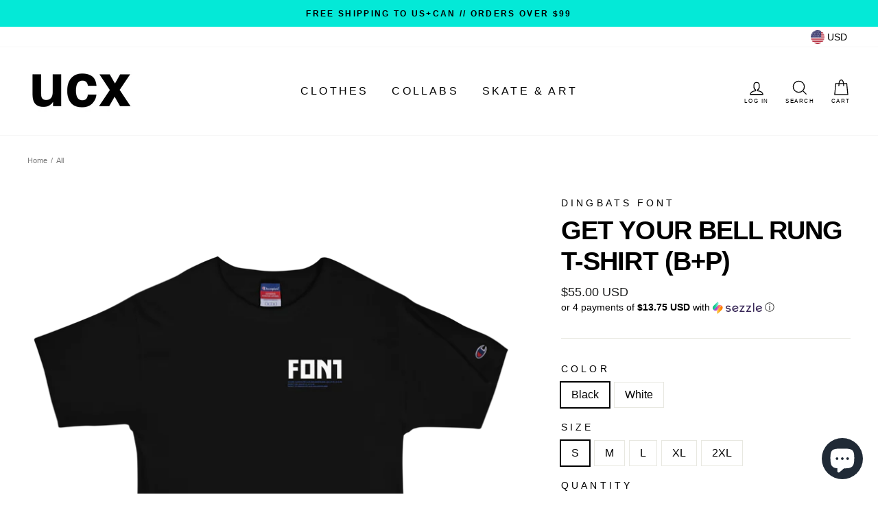

--- FILE ---
content_type: text/html; charset=utf-8
request_url: https://store.urbancoolab.com/collections/all/products/get-your-bell-rung-t-shirt-b-p
body_size: 29419
content:
<!doctype html>
<html class="no-js" lang="en">
<head> 
<!-- Google Tag Manager -->
<script>(function(w,d,s,l,i){w[l]=w[l]||[];w[l].push({'gtm.start':
new Date().getTime(),event:'gtm.js'});var f=d.getElementsByTagName(s)[0],
j=d.createElement(s),dl=l!='dataLayer'?'&l='+l:'';j.async=true;j.src=
'https://www.googletagmanager.com/gtm.js?id='+i+dl;f.parentNode.insertBefore(j,f);
})(window,document,'script','dataLayer','GTM-K38D6FT');</script>
<!-- End Google Tag Manager -->
  
<!-- Clarity tracking code for https://urbancoolx.com/ --><script>    (function(c,l,a,r,i,t,y){        c[a]=c[a]||function(){(c[a].q=c[a].q||[]).push(arguments)};        t=l.createElement(r);t.async=1;t.src="https://www.clarity.ms/tag/"+i;        y=l.getElementsByTagName(r)[0];y.parentNode.insertBefore(t,y);    })(window, document, "clarity", "script", "5oe1c3lsbh");</script>
  <meta charset="utf-8">
  <meta http-equiv="X-UA-Compatible" content="IE=edge,chrome=1">
  <meta name="viewport" content="width=device-width,initial-scale=1">
  <meta name="theme-color" content="#111111">
  <link rel="canonical" href="https://store.urbancoolab.com/products/get-your-bell-rung-t-shirt-b-p">
  <meta name="format-detection" content="telephone=no"><link rel="shortcut icon" href="//store.urbancoolab.com/cdn/shop/files/UCL-logo-U_32x32.png?v=1614287503" type="image/png" />
  

  <!-- Avada Size Chart Script -->
 






<script>const AVADA_SC = {};
        AVADA_SC.product = {"id":6972052996260,"title":"Get Your Bell Rung T-Shirt (B+P)","handle":"get-your-bell-rung-t-shirt-b-p","description":"\u003cp\u003e\u003cmeta charset=\"utf-8\"\u003e\u003cspan data-mce-fragment=\"1\"\u003eThis is the Get Your Bell Rung T-Shirt. Made with a 100% cotton Champion T-Shirt.\u003c\/span\u003e\u003cbr data-mce-fragment=\"1\"\u003e\u003cbr data-mce-fragment=\"1\"\u003e\u003cspan data-mce-fragment=\"1\"\u003eThis t-shirt is a part of the Paisley Tears streetwear capsule collection designed in collaboration with Dingbats Font and UCL's artificial intelligence, STiCH.\u003c\/span\u003e\u003cbr data-mce-fragment=\"1\"\u003e\u003cbr data-mce-fragment=\"1\"\u003e\u003cspan data-mce-fragment=\"1\"\u003eGarment fits true to size.\u003c\/span\u003e\u003cbr data-mce-fragment=\"1\"\u003e\u003cbr data-mce-fragment=\"1\"\u003e\u003cspan data-mce-fragment=\"1\"\u003eIn order to do our part for a more sustainable fashion industry, we create this product on demand. Please allow 7-10 business days for order dispatch.\u003c\/span\u003e\u003cbr\u003e\u003c\/p\u003e\n\u003cp\u003e\u003cbr\u003e\u003c\/p\u003e\n\u003cp\u003e\u003cstrong class=\"size-guide-title\"\u003eSize guide\u003c\/strong\u003e\u003c\/p\u003e\n\u003cdiv class=\"table-responsive dynamic\" data-unit-system=\"imperial\"\u003e\n\u003ctable cellpadding=\"5\"\u003e\n\u003ctbody\u003e\n\u003ctr\u003e\n\u003ctd\u003e \u003c\/td\u003e\n\u003ctd\u003e\u003cstrong\u003eS\u003c\/strong\u003e\u003c\/td\u003e\n\u003ctd\u003e\u003cstrong\u003eM\u003c\/strong\u003e\u003c\/td\u003e\n\u003ctd\u003e\u003cstrong\u003eL\u003c\/strong\u003e\u003c\/td\u003e\n\u003ctd\u003e\u003cstrong\u003eXL\u003c\/strong\u003e\u003c\/td\u003e\n\u003ctd\u003e\u003cstrong\u003e2XL\u003c\/strong\u003e\u003c\/td\u003e\n\u003c\/tr\u003e\n\u003ctr\u003e\n\u003ctd\u003e\u003cstrong\u003eShirt Length (inches)\u003c\/strong\u003e\u003c\/td\u003e\n\u003ctd\u003e26\u003c\/td\u003e\n\u003ctd\u003e28 1\/2\u003c\/td\u003e\n\u003ctd\u003e30 1\/2\u003c\/td\u003e\n\u003ctd\u003e31 1\/2\u003c\/td\u003e\n\u003ctd\u003e32 1\/2\u003c\/td\u003e\n\u003c\/tr\u003e\n\u003ctr\u003e\n\u003ctd\u003e\u003cstrong\u003eShirt Width (inches)\u003c\/strong\u003e\u003c\/td\u003e\n\u003ctd\u003e20\u003c\/td\u003e\n\u003ctd\u003e22\u003c\/td\u003e\n\u003ctd\u003e24\u003c\/td\u003e\n\u003ctd\u003e26\u003c\/td\u003e\n\u003ctd\u003e28\u003c\/td\u003e\n\u003c\/tr\u003e\n\u003ctr\u003e\n\u003ctd\u003e\u003cstrong\u003eSleeve Length (From Center Back) (inches)\u003c\/strong\u003e\u003c\/td\u003e\n\u003ctd\u003e18 3\/4\u003c\/td\u003e\n\u003ctd\u003e19 3\/4\u003c\/td\u003e\n\u003ctd\u003e20 3\/4\u003c\/td\u003e\n\u003ctd\u003e22\u003c\/td\u003e\n\u003ctd\u003e23 1\/4\u003c\/td\u003e\n\u003c\/tr\u003e\n\u003c\/tbody\u003e\n\u003c\/table\u003e\n\u003c\/div\u003e","published_at":"2021-11-12T16:57:38-05:00","created_at":"2021-09-14T17:46:01-04:00","vendor":"Dingbats Font","type":"T Shirt","tags":["Brand-Dingbat Fonts","color-black","color-white","dingbat-fonts","drop1","Printful","shopmen","shopwomen","type-T Shirt"],"price":5500,"price_min":5500,"price_max":5500,"available":true,"price_varies":false,"compare_at_price":null,"compare_at_price_min":0,"compare_at_price_max":0,"compare_at_price_varies":false,"variants":[{"id":41011397951652,"title":"Black \/ S","option1":"Black","option2":"S","option3":null,"sku":"7017909_10550","requires_shipping":true,"taxable":true,"featured_image":{"id":31836740878500,"product_id":6972052996260,"position":1,"created_at":"2021-10-20T19:01:30-04:00","updated_at":"2021-10-20T19:01:30-04:00","alt":null,"width":1000,"height":1000,"src":"\/\/store.urbancoolab.com\/cdn\/shop\/products\/mens-champion-t-shirt-black-front-61709fc749bb2.png?v=1634770890","variant_ids":[41011397951652,41011397984420,41011398017188,41011398049956,41011398082724]},"available":true,"name":"Get Your Bell Rung T-Shirt (B+P) - Black \/ S","public_title":"Black \/ S","options":["Black","S"],"price":5500,"weight":236,"compare_at_price":null,"inventory_management":"shopify","barcode":null,"featured_media":{"alt":null,"id":24201474703524,"position":1,"preview_image":{"aspect_ratio":1.0,"height":1000,"width":1000,"src":"\/\/store.urbancoolab.com\/cdn\/shop\/products\/mens-champion-t-shirt-black-front-61709fc749bb2.png?v=1634770890"}},"requires_selling_plan":false,"selling_plan_allocations":[]},{"id":41011397984420,"title":"Black \/ M","option1":"Black","option2":"M","option3":null,"sku":"7017909_10551","requires_shipping":true,"taxable":true,"featured_image":{"id":31836740878500,"product_id":6972052996260,"position":1,"created_at":"2021-10-20T19:01:30-04:00","updated_at":"2021-10-20T19:01:30-04:00","alt":null,"width":1000,"height":1000,"src":"\/\/store.urbancoolab.com\/cdn\/shop\/products\/mens-champion-t-shirt-black-front-61709fc749bb2.png?v=1634770890","variant_ids":[41011397951652,41011397984420,41011398017188,41011398049956,41011398082724]},"available":true,"name":"Get Your Bell Rung T-Shirt (B+P) - Black \/ M","public_title":"Black \/ M","options":["Black","M"],"price":5500,"weight":255,"compare_at_price":null,"inventory_management":"shopify","barcode":null,"featured_media":{"alt":null,"id":24201474703524,"position":1,"preview_image":{"aspect_ratio":1.0,"height":1000,"width":1000,"src":"\/\/store.urbancoolab.com\/cdn\/shop\/products\/mens-champion-t-shirt-black-front-61709fc749bb2.png?v=1634770890"}},"requires_selling_plan":false,"selling_plan_allocations":[]},{"id":41011398017188,"title":"Black \/ L","option1":"Black","option2":"L","option3":null,"sku":"7017909_10552","requires_shipping":true,"taxable":true,"featured_image":{"id":31836740878500,"product_id":6972052996260,"position":1,"created_at":"2021-10-20T19:01:30-04:00","updated_at":"2021-10-20T19:01:30-04:00","alt":null,"width":1000,"height":1000,"src":"\/\/store.urbancoolab.com\/cdn\/shop\/products\/mens-champion-t-shirt-black-front-61709fc749bb2.png?v=1634770890","variant_ids":[41011397951652,41011397984420,41011398017188,41011398049956,41011398082724]},"available":true,"name":"Get Your Bell Rung T-Shirt (B+P) - Black \/ L","public_title":"Black \/ L","options":["Black","L"],"price":5500,"weight":331,"compare_at_price":null,"inventory_management":"shopify","barcode":null,"featured_media":{"alt":null,"id":24201474703524,"position":1,"preview_image":{"aspect_ratio":1.0,"height":1000,"width":1000,"src":"\/\/store.urbancoolab.com\/cdn\/shop\/products\/mens-champion-t-shirt-black-front-61709fc749bb2.png?v=1634770890"}},"requires_selling_plan":false,"selling_plan_allocations":[]},{"id":41011398049956,"title":"Black \/ XL","option1":"Black","option2":"XL","option3":null,"sku":"7017909_10553","requires_shipping":true,"taxable":true,"featured_image":{"id":31836740878500,"product_id":6972052996260,"position":1,"created_at":"2021-10-20T19:01:30-04:00","updated_at":"2021-10-20T19:01:30-04:00","alt":null,"width":1000,"height":1000,"src":"\/\/store.urbancoolab.com\/cdn\/shop\/products\/mens-champion-t-shirt-black-front-61709fc749bb2.png?v=1634770890","variant_ids":[41011397951652,41011397984420,41011398017188,41011398049956,41011398082724]},"available":true,"name":"Get Your Bell Rung T-Shirt (B+P) - Black \/ XL","public_title":"Black \/ XL","options":["Black","XL"],"price":5500,"weight":359,"compare_at_price":null,"inventory_management":"shopify","barcode":null,"featured_media":{"alt":null,"id":24201474703524,"position":1,"preview_image":{"aspect_ratio":1.0,"height":1000,"width":1000,"src":"\/\/store.urbancoolab.com\/cdn\/shop\/products\/mens-champion-t-shirt-black-front-61709fc749bb2.png?v=1634770890"}},"requires_selling_plan":false,"selling_plan_allocations":[]},{"id":41011398082724,"title":"Black \/ 2XL","option1":"Black","option2":"2XL","option3":null,"sku":"7017909_10554","requires_shipping":true,"taxable":true,"featured_image":{"id":31836740878500,"product_id":6972052996260,"position":1,"created_at":"2021-10-20T19:01:30-04:00","updated_at":"2021-10-20T19:01:30-04:00","alt":null,"width":1000,"height":1000,"src":"\/\/store.urbancoolab.com\/cdn\/shop\/products\/mens-champion-t-shirt-black-front-61709fc749bb2.png?v=1634770890","variant_ids":[41011397951652,41011397984420,41011398017188,41011398049956,41011398082724]},"available":true,"name":"Get Your Bell Rung T-Shirt (B+P) - Black \/ 2XL","public_title":"Black \/ 2XL","options":["Black","2XL"],"price":5500,"weight":397,"compare_at_price":null,"inventory_management":"shopify","barcode":null,"featured_media":{"alt":null,"id":24201474703524,"position":1,"preview_image":{"aspect_ratio":1.0,"height":1000,"width":1000,"src":"\/\/store.urbancoolab.com\/cdn\/shop\/products\/mens-champion-t-shirt-black-front-61709fc749bb2.png?v=1634770890"}},"requires_selling_plan":false,"selling_plan_allocations":[]},{"id":41011398115492,"title":"White \/ S","option1":"White","option2":"S","option3":null,"sku":"7017909_10574","requires_shipping":true,"taxable":true,"featured_image":{"id":31836845867172,"product_id":6972052996260,"position":3,"created_at":"2021-10-20T19:09:23-04:00","updated_at":"2021-10-20T19:09:23-04:00","alt":null,"width":1000,"height":1000,"src":"\/\/store.urbancoolab.com\/cdn\/shop\/products\/mens-champion-t-shirt-white-front-6170a1a03686a.png?v=1634771363","variant_ids":[41011398115492,41011398148260,41011398181028,41011398213796,41011398246564]},"available":true,"name":"Get Your Bell Rung T-Shirt (B+P) - White \/ S","public_title":"White \/ S","options":["White","S"],"price":5500,"weight":236,"compare_at_price":null,"inventory_management":"shopify","barcode":null,"featured_media":{"alt":null,"id":24201580216484,"position":3,"preview_image":{"aspect_ratio":1.0,"height":1000,"width":1000,"src":"\/\/store.urbancoolab.com\/cdn\/shop\/products\/mens-champion-t-shirt-white-front-6170a1a03686a.png?v=1634771363"}},"requires_selling_plan":false,"selling_plan_allocations":[]},{"id":41011398148260,"title":"White \/ M","option1":"White","option2":"M","option3":null,"sku":"7017909_10575","requires_shipping":true,"taxable":true,"featured_image":{"id":31836845867172,"product_id":6972052996260,"position":3,"created_at":"2021-10-20T19:09:23-04:00","updated_at":"2021-10-20T19:09:23-04:00","alt":null,"width":1000,"height":1000,"src":"\/\/store.urbancoolab.com\/cdn\/shop\/products\/mens-champion-t-shirt-white-front-6170a1a03686a.png?v=1634771363","variant_ids":[41011398115492,41011398148260,41011398181028,41011398213796,41011398246564]},"available":true,"name":"Get Your Bell Rung T-Shirt (B+P) - White \/ M","public_title":"White \/ M","options":["White","M"],"price":5500,"weight":255,"compare_at_price":null,"inventory_management":"shopify","barcode":null,"featured_media":{"alt":null,"id":24201580216484,"position":3,"preview_image":{"aspect_ratio":1.0,"height":1000,"width":1000,"src":"\/\/store.urbancoolab.com\/cdn\/shop\/products\/mens-champion-t-shirt-white-front-6170a1a03686a.png?v=1634771363"}},"requires_selling_plan":false,"selling_plan_allocations":[]},{"id":41011398181028,"title":"White \/ L","option1":"White","option2":"L","option3":null,"sku":"7017909_10576","requires_shipping":true,"taxable":true,"featured_image":{"id":31836845867172,"product_id":6972052996260,"position":3,"created_at":"2021-10-20T19:09:23-04:00","updated_at":"2021-10-20T19:09:23-04:00","alt":null,"width":1000,"height":1000,"src":"\/\/store.urbancoolab.com\/cdn\/shop\/products\/mens-champion-t-shirt-white-front-6170a1a03686a.png?v=1634771363","variant_ids":[41011398115492,41011398148260,41011398181028,41011398213796,41011398246564]},"available":true,"name":"Get Your Bell Rung T-Shirt (B+P) - White \/ L","public_title":"White \/ L","options":["White","L"],"price":5500,"weight":331,"compare_at_price":null,"inventory_management":"shopify","barcode":null,"featured_media":{"alt":null,"id":24201580216484,"position":3,"preview_image":{"aspect_ratio":1.0,"height":1000,"width":1000,"src":"\/\/store.urbancoolab.com\/cdn\/shop\/products\/mens-champion-t-shirt-white-front-6170a1a03686a.png?v=1634771363"}},"requires_selling_plan":false,"selling_plan_allocations":[]},{"id":41011398213796,"title":"White \/ XL","option1":"White","option2":"XL","option3":null,"sku":"7017909_10577","requires_shipping":true,"taxable":true,"featured_image":{"id":31836845867172,"product_id":6972052996260,"position":3,"created_at":"2021-10-20T19:09:23-04:00","updated_at":"2021-10-20T19:09:23-04:00","alt":null,"width":1000,"height":1000,"src":"\/\/store.urbancoolab.com\/cdn\/shop\/products\/mens-champion-t-shirt-white-front-6170a1a03686a.png?v=1634771363","variant_ids":[41011398115492,41011398148260,41011398181028,41011398213796,41011398246564]},"available":true,"name":"Get Your Bell Rung T-Shirt (B+P) - White \/ XL","public_title":"White \/ XL","options":["White","XL"],"price":5500,"weight":359,"compare_at_price":null,"inventory_management":"shopify","barcode":null,"featured_media":{"alt":null,"id":24201580216484,"position":3,"preview_image":{"aspect_ratio":1.0,"height":1000,"width":1000,"src":"\/\/store.urbancoolab.com\/cdn\/shop\/products\/mens-champion-t-shirt-white-front-6170a1a03686a.png?v=1634771363"}},"requires_selling_plan":false,"selling_plan_allocations":[]},{"id":41011398246564,"title":"White \/ 2XL","option1":"White","option2":"2XL","option3":null,"sku":"7017909_10578","requires_shipping":true,"taxable":true,"featured_image":{"id":31836845867172,"product_id":6972052996260,"position":3,"created_at":"2021-10-20T19:09:23-04:00","updated_at":"2021-10-20T19:09:23-04:00","alt":null,"width":1000,"height":1000,"src":"\/\/store.urbancoolab.com\/cdn\/shop\/products\/mens-champion-t-shirt-white-front-6170a1a03686a.png?v=1634771363","variant_ids":[41011398115492,41011398148260,41011398181028,41011398213796,41011398246564]},"available":true,"name":"Get Your Bell Rung T-Shirt (B+P) - White \/ 2XL","public_title":"White \/ 2XL","options":["White","2XL"],"price":5500,"weight":397,"compare_at_price":null,"inventory_management":"shopify","barcode":null,"featured_media":{"alt":null,"id":24201580216484,"position":3,"preview_image":{"aspect_ratio":1.0,"height":1000,"width":1000,"src":"\/\/store.urbancoolab.com\/cdn\/shop\/products\/mens-champion-t-shirt-white-front-6170a1a03686a.png?v=1634771363"}},"requires_selling_plan":false,"selling_plan_allocations":[]}],"images":["\/\/store.urbancoolab.com\/cdn\/shop\/products\/mens-champion-t-shirt-black-front-61709fc749bb2.png?v=1634770890","\/\/store.urbancoolab.com\/cdn\/shop\/products\/mens-champion-t-shirt-black-back-61709fc749e75.png?v=1634770891","\/\/store.urbancoolab.com\/cdn\/shop\/products\/mens-champion-t-shirt-white-front-6170a1a03686a.png?v=1634771363","\/\/store.urbancoolab.com\/cdn\/shop\/products\/mens-champion-t-shirt-white-back-6170a1a036b0b.png?v=1634771364"],"featured_image":"\/\/store.urbancoolab.com\/cdn\/shop\/products\/mens-champion-t-shirt-black-front-61709fc749bb2.png?v=1634770890","options":["Color","Size"],"media":[{"alt":null,"id":24201474703524,"position":1,"preview_image":{"aspect_ratio":1.0,"height":1000,"width":1000,"src":"\/\/store.urbancoolab.com\/cdn\/shop\/products\/mens-champion-t-shirt-black-front-61709fc749bb2.png?v=1634770890"},"aspect_ratio":1.0,"height":1000,"media_type":"image","src":"\/\/store.urbancoolab.com\/cdn\/shop\/products\/mens-champion-t-shirt-black-front-61709fc749bb2.png?v=1634770890","width":1000},{"alt":null,"id":24201475293348,"position":2,"preview_image":{"aspect_ratio":1.0,"height":1000,"width":1000,"src":"\/\/store.urbancoolab.com\/cdn\/shop\/products\/mens-champion-t-shirt-black-back-61709fc749e75.png?v=1634770891"},"aspect_ratio":1.0,"height":1000,"media_type":"image","src":"\/\/store.urbancoolab.com\/cdn\/shop\/products\/mens-champion-t-shirt-black-back-61709fc749e75.png?v=1634770891","width":1000},{"alt":null,"id":24201580216484,"position":3,"preview_image":{"aspect_ratio":1.0,"height":1000,"width":1000,"src":"\/\/store.urbancoolab.com\/cdn\/shop\/products\/mens-champion-t-shirt-white-front-6170a1a03686a.png?v=1634771363"},"aspect_ratio":1.0,"height":1000,"media_type":"image","src":"\/\/store.urbancoolab.com\/cdn\/shop\/products\/mens-champion-t-shirt-white-front-6170a1a03686a.png?v=1634771363","width":1000},{"alt":null,"id":24201580511396,"position":4,"preview_image":{"aspect_ratio":1.0,"height":1000,"width":1000,"src":"\/\/store.urbancoolab.com\/cdn\/shop\/products\/mens-champion-t-shirt-white-back-6170a1a036b0b.png?v=1634771364"},"aspect_ratio":1.0,"height":1000,"media_type":"image","src":"\/\/store.urbancoolab.com\/cdn\/shop\/products\/mens-champion-t-shirt-white-back-6170a1a036b0b.png?v=1634771364","width":1000}],"requires_selling_plan":false,"selling_plan_groups":[],"content":"\u003cp\u003e\u003cmeta charset=\"utf-8\"\u003e\u003cspan data-mce-fragment=\"1\"\u003eThis is the Get Your Bell Rung T-Shirt. Made with a 100% cotton Champion T-Shirt.\u003c\/span\u003e\u003cbr data-mce-fragment=\"1\"\u003e\u003cbr data-mce-fragment=\"1\"\u003e\u003cspan data-mce-fragment=\"1\"\u003eThis t-shirt is a part of the Paisley Tears streetwear capsule collection designed in collaboration with Dingbats Font and UCL's artificial intelligence, STiCH.\u003c\/span\u003e\u003cbr data-mce-fragment=\"1\"\u003e\u003cbr data-mce-fragment=\"1\"\u003e\u003cspan data-mce-fragment=\"1\"\u003eGarment fits true to size.\u003c\/span\u003e\u003cbr data-mce-fragment=\"1\"\u003e\u003cbr data-mce-fragment=\"1\"\u003e\u003cspan data-mce-fragment=\"1\"\u003eIn order to do our part for a more sustainable fashion industry, we create this product on demand. Please allow 7-10 business days for order dispatch.\u003c\/span\u003e\u003cbr\u003e\u003c\/p\u003e\n\u003cp\u003e\u003cbr\u003e\u003c\/p\u003e\n\u003cp\u003e\u003cstrong class=\"size-guide-title\"\u003eSize guide\u003c\/strong\u003e\u003c\/p\u003e\n\u003cdiv class=\"table-responsive dynamic\" data-unit-system=\"imperial\"\u003e\n\u003ctable cellpadding=\"5\"\u003e\n\u003ctbody\u003e\n\u003ctr\u003e\n\u003ctd\u003e \u003c\/td\u003e\n\u003ctd\u003e\u003cstrong\u003eS\u003c\/strong\u003e\u003c\/td\u003e\n\u003ctd\u003e\u003cstrong\u003eM\u003c\/strong\u003e\u003c\/td\u003e\n\u003ctd\u003e\u003cstrong\u003eL\u003c\/strong\u003e\u003c\/td\u003e\n\u003ctd\u003e\u003cstrong\u003eXL\u003c\/strong\u003e\u003c\/td\u003e\n\u003ctd\u003e\u003cstrong\u003e2XL\u003c\/strong\u003e\u003c\/td\u003e\n\u003c\/tr\u003e\n\u003ctr\u003e\n\u003ctd\u003e\u003cstrong\u003eShirt Length (inches)\u003c\/strong\u003e\u003c\/td\u003e\n\u003ctd\u003e26\u003c\/td\u003e\n\u003ctd\u003e28 1\/2\u003c\/td\u003e\n\u003ctd\u003e30 1\/2\u003c\/td\u003e\n\u003ctd\u003e31 1\/2\u003c\/td\u003e\n\u003ctd\u003e32 1\/2\u003c\/td\u003e\n\u003c\/tr\u003e\n\u003ctr\u003e\n\u003ctd\u003e\u003cstrong\u003eShirt Width (inches)\u003c\/strong\u003e\u003c\/td\u003e\n\u003ctd\u003e20\u003c\/td\u003e\n\u003ctd\u003e22\u003c\/td\u003e\n\u003ctd\u003e24\u003c\/td\u003e\n\u003ctd\u003e26\u003c\/td\u003e\n\u003ctd\u003e28\u003c\/td\u003e\n\u003c\/tr\u003e\n\u003ctr\u003e\n\u003ctd\u003e\u003cstrong\u003eSleeve Length (From Center Back) (inches)\u003c\/strong\u003e\u003c\/td\u003e\n\u003ctd\u003e18 3\/4\u003c\/td\u003e\n\u003ctd\u003e19 3\/4\u003c\/td\u003e\n\u003ctd\u003e20 3\/4\u003c\/td\u003e\n\u003ctd\u003e22\u003c\/td\u003e\n\u003ctd\u003e23 1\/4\u003c\/td\u003e\n\u003c\/tr\u003e\n\u003c\/tbody\u003e\n\u003c\/table\u003e\n\u003c\/div\u003e"};
        AVADA_SC.template = "product";
        AVADA_SC.campaigns = [];
        AVADA_SC.collections = [];
        
        AVADA_SC.collections.push("224867254436");
        
        AVADA_SC.collections.push("231153926308");
        
        AVADA_SC.collections.push("265687236772");
        
        AVADA_SC.collections.push("280845877412");
        
        AVADA_SC.collections.push("268957745316");
        
        AVADA_SC.collections.push("231154057380");
        
        AVADA_SC.collections.push("270996701348");
        
</script>
  <!-- /Avada Size Chart Script -->

<title>Get Your Bell Rung T-Shirt (B+P)
&ndash; urbancoolx
</title><meta name="description" content="This is the Get Your Bell Rung T-Shirt. Made with a 100% cotton Champion T-Shirt.This t-shirt is a part of the Paisley Tears streetwear capsule collection designed in collaboration with Dingbats Font and UCL&#39;s artificial intelligence, STiCH.Garment fits true to size.In order to do our part for a more sustainable fashio"><meta property="og:site_name" content="urbancoolx">
  <meta property="og:url" content="https://store.urbancoolab.com/products/get-your-bell-rung-t-shirt-b-p">
  <meta property="og:title" content="Get Your Bell Rung T-Shirt (B+P)">
  <meta property="og:type" content="product">
  <meta property="og:description" content="This is the Get Your Bell Rung T-Shirt. Made with a 100% cotton Champion T-Shirt.This t-shirt is a part of the Paisley Tears streetwear capsule collection designed in collaboration with Dingbats Font and UCL&#39;s artificial intelligence, STiCH.Garment fits true to size.In order to do our part for a more sustainable fashio"><meta property="og:price:amount" content="55.00">
    <meta property="og:price:currency" content="USD"><meta property="og:image" content="http://store.urbancoolab.com/cdn/shop/products/mens-champion-t-shirt-black-front-61709fc749bb2_1200x630.png?v=1634770890"><meta property="og:image" content="http://store.urbancoolab.com/cdn/shop/products/mens-champion-t-shirt-black-back-61709fc749e75_1200x630.png?v=1634770891"><meta property="og:image" content="http://store.urbancoolab.com/cdn/shop/products/mens-champion-t-shirt-white-front-6170a1a03686a_1200x630.png?v=1634771363">
  <meta property="og:image:secure_url" content="https://store.urbancoolab.com/cdn/shop/products/mens-champion-t-shirt-black-front-61709fc749bb2_1200x630.png?v=1634770890"><meta property="og:image:secure_url" content="https://store.urbancoolab.com/cdn/shop/products/mens-champion-t-shirt-black-back-61709fc749e75_1200x630.png?v=1634770891"><meta property="og:image:secure_url" content="https://store.urbancoolab.com/cdn/shop/products/mens-champion-t-shirt-white-front-6170a1a03686a_1200x630.png?v=1634771363">
  <meta name="twitter:site" content="@">
  <meta name="twitter:card" content="summary_large_image">
  <meta name="twitter:title" content="Get Your Bell Rung T-Shirt (B+P)">
  <meta name="twitter:description" content="This is the Get Your Bell Rung T-Shirt. Made with a 100% cotton Champion T-Shirt.This t-shirt is a part of the Paisley Tears streetwear capsule collection designed in collaboration with Dingbats Font and UCL&#39;s artificial intelligence, STiCH.Garment fits true to size.In order to do our part for a more sustainable fashio">


  <style data-shopify>
  
  

  
  
  
</style>

  <link href="//store.urbancoolab.com/cdn/shop/t/45/assets/theme.scss.css?v=29219338152008404991759331905" rel="stylesheet" type="text/css" media="all" />

  
  <link href="//store.urbancoolab.com/cdn/shop/t/45/assets/custom.css?v=57902774012688491691627655695" rel="stylesheet" type="text/css" media="all" />

  <style data-shopify>
    .collection-item__title {
      font-size: 12.0px;
    }

    @media screen and (min-width: 769px) {
      .collection-item__title {
        font-size: 15px;
      }
    }
  </style>

  <script>
    document.documentElement.className = document.documentElement.className.replace('no-js', 'js');

    window.theme = window.theme || {};
    theme.strings = {
      addToCart: "Add to cart",
      soldOut: "Sold Out",
      unavailable: "Unavailable",
      stockLabel: "Low in stock",
      willNotShipUntil: "Will not ship until [date]",
      willBeInStockAfter: "Will be in stock after [date]",
      waitingForStock: "Inventory on the way",
      savePrice: "Save [saved_amount]",
      cartEmpty: "Your cart is currently empty.",
      cartTermsConfirmation: "You must agree with the terms and conditions of sales to check out"
    };
    theme.settings = {
      dynamicVariantsEnable: true,
      dynamicVariantType: "button",
      cartType: "page",
      currenciesEnabled: true,
      nativeMultiCurrency: 108 > 1 ? true : false,
      moneyFormat: "\u003cspan class=money\u003e${{amount}} USD\u003c\/span\u003e",
      saveType: "dollar",
      recentlyViewedEnabled: false,
      predictiveSearch: true,
      predictiveSearchType: "product",
      inventoryThreshold: 20,
      quickView: false,
      themeName: 'Impulse',
      themeVersion: "2.5.0"
    };
  </script>

  <script>window.performance && window.performance.mark && window.performance.mark('shopify.content_for_header.start');</script><meta name="google-site-verification" content="PUmhOr0_hVkBGioVdMhSX61f17Dczy88k1Tn3P482JI">
<meta name="google-site-verification" content="sKj_0fb3ZOIb4Rwv3hw9VmLWWkMqX8kwzvXIkC0HkVs">
<meta id="shopify-digital-wallet" name="shopify-digital-wallet" content="/32227098764/digital_wallets/dialog">
<link rel="alternate" type="application/json+oembed" href="https://store.urbancoolab.com/products/get-your-bell-rung-t-shirt-b-p.oembed">
<script async="async" src="/checkouts/internal/preloads.js?locale=en-US"></script>
<script id="shopify-features" type="application/json">{"accessToken":"7858f70be45264e3c7c7adc4d6874122","betas":["rich-media-storefront-analytics"],"domain":"store.urbancoolab.com","predictiveSearch":true,"shopId":32227098764,"locale":"en"}</script>
<script>var Shopify = Shopify || {};
Shopify.shop = "urbancoolx.myshopify.com";
Shopify.locale = "en";
Shopify.currency = {"active":"USD","rate":"1.0"};
Shopify.country = "US";
Shopify.theme = {"name":"STORE.UCL - SLICK RICK DROP","id":125411950756,"schema_name":"Impulse","schema_version":"2.5.0","theme_store_id":null,"role":"main"};
Shopify.theme.handle = "null";
Shopify.theme.style = {"id":null,"handle":null};
Shopify.cdnHost = "store.urbancoolab.com/cdn";
Shopify.routes = Shopify.routes || {};
Shopify.routes.root = "/";</script>
<script type="module">!function(o){(o.Shopify=o.Shopify||{}).modules=!0}(window);</script>
<script>!function(o){function n(){var o=[];function n(){o.push(Array.prototype.slice.apply(arguments))}return n.q=o,n}var t=o.Shopify=o.Shopify||{};t.loadFeatures=n(),t.autoloadFeatures=n()}(window);</script>
<script id="shop-js-analytics" type="application/json">{"pageType":"product"}</script>
<script defer="defer" async type="module" src="//store.urbancoolab.com/cdn/shopifycloud/shop-js/modules/v2/client.init-shop-cart-sync_COMZFrEa.en.esm.js"></script>
<script defer="defer" async type="module" src="//store.urbancoolab.com/cdn/shopifycloud/shop-js/modules/v2/chunk.common_CdXrxk3f.esm.js"></script>
<script type="module">
  await import("//store.urbancoolab.com/cdn/shopifycloud/shop-js/modules/v2/client.init-shop-cart-sync_COMZFrEa.en.esm.js");
await import("//store.urbancoolab.com/cdn/shopifycloud/shop-js/modules/v2/chunk.common_CdXrxk3f.esm.js");

  window.Shopify.SignInWithShop?.initShopCartSync?.({"fedCMEnabled":true,"windoidEnabled":true});

</script>
<script>(function() {
  var isLoaded = false;
  function asyncLoad() {
    if (isLoaded) return;
    isLoaded = true;
    var urls = ["https:\/\/cdn1.stamped.io\/files\/widget.min.js?shop=urbancoolx.myshopify.com","https:\/\/chimpstatic.com\/mcjs-connected\/js\/users\/7d61d88858df801f0b28edfa8\/abab1e06351f707599663b1fa.js?shop=urbancoolx.myshopify.com","https:\/\/static.klaviyo.com\/onsite\/js\/klaviyo.js?company_id=Ws3rbc\u0026shop=urbancoolx.myshopify.com","https:\/\/static.klaviyo.com\/onsite\/js\/klaviyo.js?company_id=Ws3rbc\u0026shop=urbancoolx.myshopify.com","https:\/\/clkj-online.oss-cn-hongkong.aliyuncs.com\/shopify-sdk\/bootstrap.js?shop=urbancoolx.myshopify.com","\/\/cdn.shopify.com\/proxy\/86d9c3e4e8f15393a59aad7abbb7add0a59beb06f6f2e8df8284ddbcd39975ab\/static.cdn.printful.com\/static\/js\/external\/shopify-product-customizer.js?v=0.28\u0026shop=urbancoolx.myshopify.com\u0026sp-cache-control=cHVibGljLCBtYXgtYWdlPTkwMA"];
    for (var i = 0; i < urls.length; i++) {
      var s = document.createElement('script');
      s.type = 'text/javascript';
      s.async = true;
      s.src = urls[i];
      var x = document.getElementsByTagName('script')[0];
      x.parentNode.insertBefore(s, x);
    }
  };
  if(window.attachEvent) {
    window.attachEvent('onload', asyncLoad);
  } else {
    window.addEventListener('load', asyncLoad, false);
  }
})();</script>
<script id="__st">var __st={"a":32227098764,"offset":-18000,"reqid":"3861076a-b57c-4b84-ac8e-e47c51b8616f-1763308051","pageurl":"store.urbancoolab.com\/collections\/all\/products\/get-your-bell-rung-t-shirt-b-p","u":"881a40a4f9f5","p":"product","rtyp":"product","rid":6972052996260};</script>
<script>window.ShopifyPaypalV4VisibilityTracking = true;</script>
<script id="captcha-bootstrap">!function(){'use strict';const t='contact',e='account',n='new_comment',o=[[t,t],['blogs',n],['comments',n],[t,'customer']],c=[[e,'customer_login'],[e,'guest_login'],[e,'recover_customer_password'],[e,'create_customer']],r=t=>t.map((([t,e])=>`form[action*='/${t}']:not([data-nocaptcha='true']) input[name='form_type'][value='${e}']`)).join(','),a=t=>()=>t?[...document.querySelectorAll(t)].map((t=>t.form)):[];function s(){const t=[...o],e=r(t);return a(e)}const i='password',u='form_key',d=['recaptcha-v3-token','g-recaptcha-response','h-captcha-response',i],f=()=>{try{return window.sessionStorage}catch{return}},m='__shopify_v',_=t=>t.elements[u];function p(t,e,n=!1){try{const o=window.sessionStorage,c=JSON.parse(o.getItem(e)),{data:r}=function(t){const{data:e,action:n}=t;return t[m]||n?{data:e,action:n}:{data:t,action:n}}(c);for(const[e,n]of Object.entries(r))t.elements[e]&&(t.elements[e].value=n);n&&o.removeItem(e)}catch(o){console.error('form repopulation failed',{error:o})}}const l='form_type',E='cptcha';function T(t){t.dataset[E]=!0}const w=window,h=w.document,L='Shopify',v='ce_forms',y='captcha';let A=!1;((t,e)=>{const n=(g='f06e6c50-85a8-45c8-87d0-21a2b65856fe',I='https://cdn.shopify.com/shopifycloud/storefront-forms-hcaptcha/ce_storefront_forms_captcha_hcaptcha.v1.5.2.iife.js',D={infoText:'Protected by hCaptcha',privacyText:'Privacy',termsText:'Terms'},(t,e,n)=>{const o=w[L][v],c=o.bindForm;if(c)return c(t,g,e,D).then(n);var r;o.q.push([[t,g,e,D],n]),r=I,A||(h.body.append(Object.assign(h.createElement('script'),{id:'captcha-provider',async:!0,src:r})),A=!0)});var g,I,D;w[L]=w[L]||{},w[L][v]=w[L][v]||{},w[L][v].q=[],w[L][y]=w[L][y]||{},w[L][y].protect=function(t,e){n(t,void 0,e),T(t)},Object.freeze(w[L][y]),function(t,e,n,w,h,L){const[v,y,A,g]=function(t,e,n){const i=e?o:[],u=t?c:[],d=[...i,...u],f=r(d),m=r(i),_=r(d.filter((([t,e])=>n.includes(e))));return[a(f),a(m),a(_),s()]}(w,h,L),I=t=>{const e=t.target;return e instanceof HTMLFormElement?e:e&&e.form},D=t=>v().includes(t);t.addEventListener('submit',(t=>{const e=I(t);if(!e)return;const n=D(e)&&!e.dataset.hcaptchaBound&&!e.dataset.recaptchaBound,o=_(e),c=g().includes(e)&&(!o||!o.value);(n||c)&&t.preventDefault(),c&&!n&&(function(t){try{if(!f())return;!function(t){const e=f();if(!e)return;const n=_(t);if(!n)return;const o=n.value;o&&e.removeItem(o)}(t);const e=Array.from(Array(32),(()=>Math.random().toString(36)[2])).join('');!function(t,e){_(t)||t.append(Object.assign(document.createElement('input'),{type:'hidden',name:u})),t.elements[u].value=e}(t,e),function(t,e){const n=f();if(!n)return;const o=[...t.querySelectorAll(`input[type='${i}']`)].map((({name:t})=>t)),c=[...d,...o],r={};for(const[a,s]of new FormData(t).entries())c.includes(a)||(r[a]=s);n.setItem(e,JSON.stringify({[m]:1,action:t.action,data:r}))}(t,e)}catch(e){console.error('failed to persist form',e)}}(e),e.submit())}));const S=(t,e)=>{t&&!t.dataset[E]&&(n(t,e.some((e=>e===t))),T(t))};for(const o of['focusin','change'])t.addEventListener(o,(t=>{const e=I(t);D(e)&&S(e,y())}));const B=e.get('form_key'),M=e.get(l),P=B&&M;t.addEventListener('DOMContentLoaded',(()=>{const t=y();if(P)for(const e of t)e.elements[l].value===M&&p(e,B);[...new Set([...A(),...v().filter((t=>'true'===t.dataset.shopifyCaptcha))])].forEach((e=>S(e,t)))}))}(h,new URLSearchParams(w.location.search),n,t,e,['guest_login'])})(!0,!0)}();</script>
<script integrity="sha256-52AcMU7V7pcBOXWImdc/TAGTFKeNjmkeM1Pvks/DTgc=" data-source-attribution="shopify.loadfeatures" defer="defer" src="//store.urbancoolab.com/cdn/shopifycloud/storefront/assets/storefront/load_feature-81c60534.js" crossorigin="anonymous"></script>
<script data-source-attribution="shopify.dynamic_checkout.dynamic.init">var Shopify=Shopify||{};Shopify.PaymentButton=Shopify.PaymentButton||{isStorefrontPortableWallets:!0,init:function(){window.Shopify.PaymentButton.init=function(){};var t=document.createElement("script");t.src="https://store.urbancoolab.com/cdn/shopifycloud/portable-wallets/latest/portable-wallets.en.js",t.type="module",document.head.appendChild(t)}};
</script>
<script data-source-attribution="shopify.dynamic_checkout.buyer_consent">
  function portableWalletsHideBuyerConsent(e){var t=document.getElementById("shopify-buyer-consent"),n=document.getElementById("shopify-subscription-policy-button");t&&n&&(t.classList.add("hidden"),t.setAttribute("aria-hidden","true"),n.removeEventListener("click",e))}function portableWalletsShowBuyerConsent(e){var t=document.getElementById("shopify-buyer-consent"),n=document.getElementById("shopify-subscription-policy-button");t&&n&&(t.classList.remove("hidden"),t.removeAttribute("aria-hidden"),n.addEventListener("click",e))}window.Shopify?.PaymentButton&&(window.Shopify.PaymentButton.hideBuyerConsent=portableWalletsHideBuyerConsent,window.Shopify.PaymentButton.showBuyerConsent=portableWalletsShowBuyerConsent);
</script>
<script>
  function portableWalletsCleanup(e){e&&e.src&&console.error("Failed to load portable wallets script "+e.src);var t=document.querySelectorAll("shopify-accelerated-checkout .shopify-payment-button__skeleton, shopify-accelerated-checkout-cart .wallet-cart-button__skeleton"),e=document.getElementById("shopify-buyer-consent");for(let e=0;e<t.length;e++)t[e].remove();e&&e.remove()}function portableWalletsNotLoadedAsModule(e){e instanceof ErrorEvent&&"string"==typeof e.message&&e.message.includes("import.meta")&&"string"==typeof e.filename&&e.filename.includes("portable-wallets")&&(window.removeEventListener("error",portableWalletsNotLoadedAsModule),window.Shopify.PaymentButton.failedToLoad=e,"loading"===document.readyState?document.addEventListener("DOMContentLoaded",window.Shopify.PaymentButton.init):window.Shopify.PaymentButton.init())}window.addEventListener("error",portableWalletsNotLoadedAsModule);
</script>

<script type="module" src="https://store.urbancoolab.com/cdn/shopifycloud/portable-wallets/latest/portable-wallets.en.js" onError="portableWalletsCleanup(this)" crossorigin="anonymous"></script>
<script nomodule>
  document.addEventListener("DOMContentLoaded", portableWalletsCleanup);
</script>

<script id='scb4127' type='text/javascript' async='' src='https://store.urbancoolab.com/cdn/shopifycloud/privacy-banner/storefront-banner.js'></script><link id="shopify-accelerated-checkout-styles" rel="stylesheet" media="screen" href="https://store.urbancoolab.com/cdn/shopifycloud/portable-wallets/latest/accelerated-checkout-backwards-compat.css" crossorigin="anonymous">
<style id="shopify-accelerated-checkout-cart">
        #shopify-buyer-consent {
  margin-top: 1em;
  display: inline-block;
  width: 100%;
}

#shopify-buyer-consent.hidden {
  display: none;
}

#shopify-subscription-policy-button {
  background: none;
  border: none;
  padding: 0;
  text-decoration: underline;
  font-size: inherit;
  cursor: pointer;
}

#shopify-subscription-policy-button::before {
  box-shadow: none;
}

      </style>

<script>window.performance && window.performance.mark && window.performance.mark('shopify.content_for_header.end');</script>

  <script src="//store.urbancoolab.com/cdn/shop/t/45/assets/vendor-scripts-v4.js" defer="defer"></script>

  
    
    <link rel="stylesheet" href="//store.urbancoolab.com/cdn/shop/t/45/assets/currency-flags.css?v=181435589408837082811627655694">
  

  
  <script src="https://code.jquery.com/jquery-3.4.1.min.js"></script>
  <script src="/services/javascripts/currencies.js"></script>

  <script src="//store.urbancoolab.com/cdn/shop/t/45/assets/theme.js?v=161441819193077936781627655750" defer="defer"></script><div id="shopify-section-filter-menu-settings" class="shopify-section"><style type="text/css">
/*  Filter Menu Color and Image Section CSS */</style>
<link href="//store.urbancoolab.com/cdn/shop/t/45/assets/filter-menu.scss.css?v=98758540595735531941703192342" rel="stylesheet" type="text/css" media="all" />
<script src="//store.urbancoolab.com/cdn/shop/t/45/assets/filter-menu.js?v=125519208554403998121627655750" type="text/javascript"></script>





</div>

	<script>var loox_global_hash = '1619471162006';</script><script>var loox_widgeton_caret = {"visible":true};</script><style>.loox-reviews-default { max-width: 1200px; margin: 0 auto; }.loox-rating .loox-icon { color:#000000; }.loox-rating .loox-icon.loox-caret { color:#333; cursor: pointer; }</style>
 <script> window.yoycolShop = {product: {"id":6972052996260,"title":"Get Your Bell Rung T-Shirt (B+P)","handle":"get-your-bell-rung-t-shirt-b-p","description":"\u003cp\u003e\u003cmeta charset=\"utf-8\"\u003e\u003cspan data-mce-fragment=\"1\"\u003eThis is the Get Your Bell Rung T-Shirt. Made with a 100% cotton Champion T-Shirt.\u003c\/span\u003e\u003cbr data-mce-fragment=\"1\"\u003e\u003cbr data-mce-fragment=\"1\"\u003e\u003cspan data-mce-fragment=\"1\"\u003eThis t-shirt is a part of the Paisley Tears streetwear capsule collection designed in collaboration with Dingbats Font and UCL's artificial intelligence, STiCH.\u003c\/span\u003e\u003cbr data-mce-fragment=\"1\"\u003e\u003cbr data-mce-fragment=\"1\"\u003e\u003cspan data-mce-fragment=\"1\"\u003eGarment fits true to size.\u003c\/span\u003e\u003cbr data-mce-fragment=\"1\"\u003e\u003cbr data-mce-fragment=\"1\"\u003e\u003cspan data-mce-fragment=\"1\"\u003eIn order to do our part for a more sustainable fashion industry, we create this product on demand. Please allow 7-10 business days for order dispatch.\u003c\/span\u003e\u003cbr\u003e\u003c\/p\u003e\n\u003cp\u003e\u003cbr\u003e\u003c\/p\u003e\n\u003cp\u003e\u003cstrong class=\"size-guide-title\"\u003eSize guide\u003c\/strong\u003e\u003c\/p\u003e\n\u003cdiv class=\"table-responsive dynamic\" data-unit-system=\"imperial\"\u003e\n\u003ctable cellpadding=\"5\"\u003e\n\u003ctbody\u003e\n\u003ctr\u003e\n\u003ctd\u003e \u003c\/td\u003e\n\u003ctd\u003e\u003cstrong\u003eS\u003c\/strong\u003e\u003c\/td\u003e\n\u003ctd\u003e\u003cstrong\u003eM\u003c\/strong\u003e\u003c\/td\u003e\n\u003ctd\u003e\u003cstrong\u003eL\u003c\/strong\u003e\u003c\/td\u003e\n\u003ctd\u003e\u003cstrong\u003eXL\u003c\/strong\u003e\u003c\/td\u003e\n\u003ctd\u003e\u003cstrong\u003e2XL\u003c\/strong\u003e\u003c\/td\u003e\n\u003c\/tr\u003e\n\u003ctr\u003e\n\u003ctd\u003e\u003cstrong\u003eShirt Length (inches)\u003c\/strong\u003e\u003c\/td\u003e\n\u003ctd\u003e26\u003c\/td\u003e\n\u003ctd\u003e28 1\/2\u003c\/td\u003e\n\u003ctd\u003e30 1\/2\u003c\/td\u003e\n\u003ctd\u003e31 1\/2\u003c\/td\u003e\n\u003ctd\u003e32 1\/2\u003c\/td\u003e\n\u003c\/tr\u003e\n\u003ctr\u003e\n\u003ctd\u003e\u003cstrong\u003eShirt Width (inches)\u003c\/strong\u003e\u003c\/td\u003e\n\u003ctd\u003e20\u003c\/td\u003e\n\u003ctd\u003e22\u003c\/td\u003e\n\u003ctd\u003e24\u003c\/td\u003e\n\u003ctd\u003e26\u003c\/td\u003e\n\u003ctd\u003e28\u003c\/td\u003e\n\u003c\/tr\u003e\n\u003ctr\u003e\n\u003ctd\u003e\u003cstrong\u003eSleeve Length (From Center Back) (inches)\u003c\/strong\u003e\u003c\/td\u003e\n\u003ctd\u003e18 3\/4\u003c\/td\u003e\n\u003ctd\u003e19 3\/4\u003c\/td\u003e\n\u003ctd\u003e20 3\/4\u003c\/td\u003e\n\u003ctd\u003e22\u003c\/td\u003e\n\u003ctd\u003e23 1\/4\u003c\/td\u003e\n\u003c\/tr\u003e\n\u003c\/tbody\u003e\n\u003c\/table\u003e\n\u003c\/div\u003e","published_at":"2021-11-12T16:57:38-05:00","created_at":"2021-09-14T17:46:01-04:00","vendor":"Dingbats Font","type":"T Shirt","tags":["Brand-Dingbat Fonts","color-black","color-white","dingbat-fonts","drop1","Printful","shopmen","shopwomen","type-T Shirt"],"price":5500,"price_min":5500,"price_max":5500,"available":true,"price_varies":false,"compare_at_price":null,"compare_at_price_min":0,"compare_at_price_max":0,"compare_at_price_varies":false,"variants":[{"id":41011397951652,"title":"Black \/ S","option1":"Black","option2":"S","option3":null,"sku":"7017909_10550","requires_shipping":true,"taxable":true,"featured_image":{"id":31836740878500,"product_id":6972052996260,"position":1,"created_at":"2021-10-20T19:01:30-04:00","updated_at":"2021-10-20T19:01:30-04:00","alt":null,"width":1000,"height":1000,"src":"\/\/store.urbancoolab.com\/cdn\/shop\/products\/mens-champion-t-shirt-black-front-61709fc749bb2.png?v=1634770890","variant_ids":[41011397951652,41011397984420,41011398017188,41011398049956,41011398082724]},"available":true,"name":"Get Your Bell Rung T-Shirt (B+P) - Black \/ S","public_title":"Black \/ S","options":["Black","S"],"price":5500,"weight":236,"compare_at_price":null,"inventory_management":"shopify","barcode":null,"featured_media":{"alt":null,"id":24201474703524,"position":1,"preview_image":{"aspect_ratio":1.0,"height":1000,"width":1000,"src":"\/\/store.urbancoolab.com\/cdn\/shop\/products\/mens-champion-t-shirt-black-front-61709fc749bb2.png?v=1634770890"}},"requires_selling_plan":false,"selling_plan_allocations":[]},{"id":41011397984420,"title":"Black \/ M","option1":"Black","option2":"M","option3":null,"sku":"7017909_10551","requires_shipping":true,"taxable":true,"featured_image":{"id":31836740878500,"product_id":6972052996260,"position":1,"created_at":"2021-10-20T19:01:30-04:00","updated_at":"2021-10-20T19:01:30-04:00","alt":null,"width":1000,"height":1000,"src":"\/\/store.urbancoolab.com\/cdn\/shop\/products\/mens-champion-t-shirt-black-front-61709fc749bb2.png?v=1634770890","variant_ids":[41011397951652,41011397984420,41011398017188,41011398049956,41011398082724]},"available":true,"name":"Get Your Bell Rung T-Shirt (B+P) - Black \/ M","public_title":"Black \/ M","options":["Black","M"],"price":5500,"weight":255,"compare_at_price":null,"inventory_management":"shopify","barcode":null,"featured_media":{"alt":null,"id":24201474703524,"position":1,"preview_image":{"aspect_ratio":1.0,"height":1000,"width":1000,"src":"\/\/store.urbancoolab.com\/cdn\/shop\/products\/mens-champion-t-shirt-black-front-61709fc749bb2.png?v=1634770890"}},"requires_selling_plan":false,"selling_plan_allocations":[]},{"id":41011398017188,"title":"Black \/ L","option1":"Black","option2":"L","option3":null,"sku":"7017909_10552","requires_shipping":true,"taxable":true,"featured_image":{"id":31836740878500,"product_id":6972052996260,"position":1,"created_at":"2021-10-20T19:01:30-04:00","updated_at":"2021-10-20T19:01:30-04:00","alt":null,"width":1000,"height":1000,"src":"\/\/store.urbancoolab.com\/cdn\/shop\/products\/mens-champion-t-shirt-black-front-61709fc749bb2.png?v=1634770890","variant_ids":[41011397951652,41011397984420,41011398017188,41011398049956,41011398082724]},"available":true,"name":"Get Your Bell Rung T-Shirt (B+P) - Black \/ L","public_title":"Black \/ L","options":["Black","L"],"price":5500,"weight":331,"compare_at_price":null,"inventory_management":"shopify","barcode":null,"featured_media":{"alt":null,"id":24201474703524,"position":1,"preview_image":{"aspect_ratio":1.0,"height":1000,"width":1000,"src":"\/\/store.urbancoolab.com\/cdn\/shop\/products\/mens-champion-t-shirt-black-front-61709fc749bb2.png?v=1634770890"}},"requires_selling_plan":false,"selling_plan_allocations":[]},{"id":41011398049956,"title":"Black \/ XL","option1":"Black","option2":"XL","option3":null,"sku":"7017909_10553","requires_shipping":true,"taxable":true,"featured_image":{"id":31836740878500,"product_id":6972052996260,"position":1,"created_at":"2021-10-20T19:01:30-04:00","updated_at":"2021-10-20T19:01:30-04:00","alt":null,"width":1000,"height":1000,"src":"\/\/store.urbancoolab.com\/cdn\/shop\/products\/mens-champion-t-shirt-black-front-61709fc749bb2.png?v=1634770890","variant_ids":[41011397951652,41011397984420,41011398017188,41011398049956,41011398082724]},"available":true,"name":"Get Your Bell Rung T-Shirt (B+P) - Black \/ XL","public_title":"Black \/ XL","options":["Black","XL"],"price":5500,"weight":359,"compare_at_price":null,"inventory_management":"shopify","barcode":null,"featured_media":{"alt":null,"id":24201474703524,"position":1,"preview_image":{"aspect_ratio":1.0,"height":1000,"width":1000,"src":"\/\/store.urbancoolab.com\/cdn\/shop\/products\/mens-champion-t-shirt-black-front-61709fc749bb2.png?v=1634770890"}},"requires_selling_plan":false,"selling_plan_allocations":[]},{"id":41011398082724,"title":"Black \/ 2XL","option1":"Black","option2":"2XL","option3":null,"sku":"7017909_10554","requires_shipping":true,"taxable":true,"featured_image":{"id":31836740878500,"product_id":6972052996260,"position":1,"created_at":"2021-10-20T19:01:30-04:00","updated_at":"2021-10-20T19:01:30-04:00","alt":null,"width":1000,"height":1000,"src":"\/\/store.urbancoolab.com\/cdn\/shop\/products\/mens-champion-t-shirt-black-front-61709fc749bb2.png?v=1634770890","variant_ids":[41011397951652,41011397984420,41011398017188,41011398049956,41011398082724]},"available":true,"name":"Get Your Bell Rung T-Shirt (B+P) - Black \/ 2XL","public_title":"Black \/ 2XL","options":["Black","2XL"],"price":5500,"weight":397,"compare_at_price":null,"inventory_management":"shopify","barcode":null,"featured_media":{"alt":null,"id":24201474703524,"position":1,"preview_image":{"aspect_ratio":1.0,"height":1000,"width":1000,"src":"\/\/store.urbancoolab.com\/cdn\/shop\/products\/mens-champion-t-shirt-black-front-61709fc749bb2.png?v=1634770890"}},"requires_selling_plan":false,"selling_plan_allocations":[]},{"id":41011398115492,"title":"White \/ S","option1":"White","option2":"S","option3":null,"sku":"7017909_10574","requires_shipping":true,"taxable":true,"featured_image":{"id":31836845867172,"product_id":6972052996260,"position":3,"created_at":"2021-10-20T19:09:23-04:00","updated_at":"2021-10-20T19:09:23-04:00","alt":null,"width":1000,"height":1000,"src":"\/\/store.urbancoolab.com\/cdn\/shop\/products\/mens-champion-t-shirt-white-front-6170a1a03686a.png?v=1634771363","variant_ids":[41011398115492,41011398148260,41011398181028,41011398213796,41011398246564]},"available":true,"name":"Get Your Bell Rung T-Shirt (B+P) - White \/ S","public_title":"White \/ S","options":["White","S"],"price":5500,"weight":236,"compare_at_price":null,"inventory_management":"shopify","barcode":null,"featured_media":{"alt":null,"id":24201580216484,"position":3,"preview_image":{"aspect_ratio":1.0,"height":1000,"width":1000,"src":"\/\/store.urbancoolab.com\/cdn\/shop\/products\/mens-champion-t-shirt-white-front-6170a1a03686a.png?v=1634771363"}},"requires_selling_plan":false,"selling_plan_allocations":[]},{"id":41011398148260,"title":"White \/ M","option1":"White","option2":"M","option3":null,"sku":"7017909_10575","requires_shipping":true,"taxable":true,"featured_image":{"id":31836845867172,"product_id":6972052996260,"position":3,"created_at":"2021-10-20T19:09:23-04:00","updated_at":"2021-10-20T19:09:23-04:00","alt":null,"width":1000,"height":1000,"src":"\/\/store.urbancoolab.com\/cdn\/shop\/products\/mens-champion-t-shirt-white-front-6170a1a03686a.png?v=1634771363","variant_ids":[41011398115492,41011398148260,41011398181028,41011398213796,41011398246564]},"available":true,"name":"Get Your Bell Rung T-Shirt (B+P) - White \/ M","public_title":"White \/ M","options":["White","M"],"price":5500,"weight":255,"compare_at_price":null,"inventory_management":"shopify","barcode":null,"featured_media":{"alt":null,"id":24201580216484,"position":3,"preview_image":{"aspect_ratio":1.0,"height":1000,"width":1000,"src":"\/\/store.urbancoolab.com\/cdn\/shop\/products\/mens-champion-t-shirt-white-front-6170a1a03686a.png?v=1634771363"}},"requires_selling_plan":false,"selling_plan_allocations":[]},{"id":41011398181028,"title":"White \/ L","option1":"White","option2":"L","option3":null,"sku":"7017909_10576","requires_shipping":true,"taxable":true,"featured_image":{"id":31836845867172,"product_id":6972052996260,"position":3,"created_at":"2021-10-20T19:09:23-04:00","updated_at":"2021-10-20T19:09:23-04:00","alt":null,"width":1000,"height":1000,"src":"\/\/store.urbancoolab.com\/cdn\/shop\/products\/mens-champion-t-shirt-white-front-6170a1a03686a.png?v=1634771363","variant_ids":[41011398115492,41011398148260,41011398181028,41011398213796,41011398246564]},"available":true,"name":"Get Your Bell Rung T-Shirt (B+P) - White \/ L","public_title":"White \/ L","options":["White","L"],"price":5500,"weight":331,"compare_at_price":null,"inventory_management":"shopify","barcode":null,"featured_media":{"alt":null,"id":24201580216484,"position":3,"preview_image":{"aspect_ratio":1.0,"height":1000,"width":1000,"src":"\/\/store.urbancoolab.com\/cdn\/shop\/products\/mens-champion-t-shirt-white-front-6170a1a03686a.png?v=1634771363"}},"requires_selling_plan":false,"selling_plan_allocations":[]},{"id":41011398213796,"title":"White \/ XL","option1":"White","option2":"XL","option3":null,"sku":"7017909_10577","requires_shipping":true,"taxable":true,"featured_image":{"id":31836845867172,"product_id":6972052996260,"position":3,"created_at":"2021-10-20T19:09:23-04:00","updated_at":"2021-10-20T19:09:23-04:00","alt":null,"width":1000,"height":1000,"src":"\/\/store.urbancoolab.com\/cdn\/shop\/products\/mens-champion-t-shirt-white-front-6170a1a03686a.png?v=1634771363","variant_ids":[41011398115492,41011398148260,41011398181028,41011398213796,41011398246564]},"available":true,"name":"Get Your Bell Rung T-Shirt (B+P) - White \/ XL","public_title":"White \/ XL","options":["White","XL"],"price":5500,"weight":359,"compare_at_price":null,"inventory_management":"shopify","barcode":null,"featured_media":{"alt":null,"id":24201580216484,"position":3,"preview_image":{"aspect_ratio":1.0,"height":1000,"width":1000,"src":"\/\/store.urbancoolab.com\/cdn\/shop\/products\/mens-champion-t-shirt-white-front-6170a1a03686a.png?v=1634771363"}},"requires_selling_plan":false,"selling_plan_allocations":[]},{"id":41011398246564,"title":"White \/ 2XL","option1":"White","option2":"2XL","option3":null,"sku":"7017909_10578","requires_shipping":true,"taxable":true,"featured_image":{"id":31836845867172,"product_id":6972052996260,"position":3,"created_at":"2021-10-20T19:09:23-04:00","updated_at":"2021-10-20T19:09:23-04:00","alt":null,"width":1000,"height":1000,"src":"\/\/store.urbancoolab.com\/cdn\/shop\/products\/mens-champion-t-shirt-white-front-6170a1a03686a.png?v=1634771363","variant_ids":[41011398115492,41011398148260,41011398181028,41011398213796,41011398246564]},"available":true,"name":"Get Your Bell Rung T-Shirt (B+P) - White \/ 2XL","public_title":"White \/ 2XL","options":["White","2XL"],"price":5500,"weight":397,"compare_at_price":null,"inventory_management":"shopify","barcode":null,"featured_media":{"alt":null,"id":24201580216484,"position":3,"preview_image":{"aspect_ratio":1.0,"height":1000,"width":1000,"src":"\/\/store.urbancoolab.com\/cdn\/shop\/products\/mens-champion-t-shirt-white-front-6170a1a03686a.png?v=1634771363"}},"requires_selling_plan":false,"selling_plan_allocations":[]}],"images":["\/\/store.urbancoolab.com\/cdn\/shop\/products\/mens-champion-t-shirt-black-front-61709fc749bb2.png?v=1634770890","\/\/store.urbancoolab.com\/cdn\/shop\/products\/mens-champion-t-shirt-black-back-61709fc749e75.png?v=1634770891","\/\/store.urbancoolab.com\/cdn\/shop\/products\/mens-champion-t-shirt-white-front-6170a1a03686a.png?v=1634771363","\/\/store.urbancoolab.com\/cdn\/shop\/products\/mens-champion-t-shirt-white-back-6170a1a036b0b.png?v=1634771364"],"featured_image":"\/\/store.urbancoolab.com\/cdn\/shop\/products\/mens-champion-t-shirt-black-front-61709fc749bb2.png?v=1634770890","options":["Color","Size"],"media":[{"alt":null,"id":24201474703524,"position":1,"preview_image":{"aspect_ratio":1.0,"height":1000,"width":1000,"src":"\/\/store.urbancoolab.com\/cdn\/shop\/products\/mens-champion-t-shirt-black-front-61709fc749bb2.png?v=1634770890"},"aspect_ratio":1.0,"height":1000,"media_type":"image","src":"\/\/store.urbancoolab.com\/cdn\/shop\/products\/mens-champion-t-shirt-black-front-61709fc749bb2.png?v=1634770890","width":1000},{"alt":null,"id":24201475293348,"position":2,"preview_image":{"aspect_ratio":1.0,"height":1000,"width":1000,"src":"\/\/store.urbancoolab.com\/cdn\/shop\/products\/mens-champion-t-shirt-black-back-61709fc749e75.png?v=1634770891"},"aspect_ratio":1.0,"height":1000,"media_type":"image","src":"\/\/store.urbancoolab.com\/cdn\/shop\/products\/mens-champion-t-shirt-black-back-61709fc749e75.png?v=1634770891","width":1000},{"alt":null,"id":24201580216484,"position":3,"preview_image":{"aspect_ratio":1.0,"height":1000,"width":1000,"src":"\/\/store.urbancoolab.com\/cdn\/shop\/products\/mens-champion-t-shirt-white-front-6170a1a03686a.png?v=1634771363"},"aspect_ratio":1.0,"height":1000,"media_type":"image","src":"\/\/store.urbancoolab.com\/cdn\/shop\/products\/mens-champion-t-shirt-white-front-6170a1a03686a.png?v=1634771363","width":1000},{"alt":null,"id":24201580511396,"position":4,"preview_image":{"aspect_ratio":1.0,"height":1000,"width":1000,"src":"\/\/store.urbancoolab.com\/cdn\/shop\/products\/mens-champion-t-shirt-white-back-6170a1a036b0b.png?v=1634771364"},"aspect_ratio":1.0,"height":1000,"media_type":"image","src":"\/\/store.urbancoolab.com\/cdn\/shop\/products\/mens-champion-t-shirt-white-back-6170a1a036b0b.png?v=1634771364","width":1000}],"requires_selling_plan":false,"selling_plan_groups":[],"content":"\u003cp\u003e\u003cmeta charset=\"utf-8\"\u003e\u003cspan data-mce-fragment=\"1\"\u003eThis is the Get Your Bell Rung T-Shirt. Made with a 100% cotton Champion T-Shirt.\u003c\/span\u003e\u003cbr data-mce-fragment=\"1\"\u003e\u003cbr data-mce-fragment=\"1\"\u003e\u003cspan data-mce-fragment=\"1\"\u003eThis t-shirt is a part of the Paisley Tears streetwear capsule collection designed in collaboration with Dingbats Font and UCL's artificial intelligence, STiCH.\u003c\/span\u003e\u003cbr data-mce-fragment=\"1\"\u003e\u003cbr data-mce-fragment=\"1\"\u003e\u003cspan data-mce-fragment=\"1\"\u003eGarment fits true to size.\u003c\/span\u003e\u003cbr data-mce-fragment=\"1\"\u003e\u003cbr data-mce-fragment=\"1\"\u003e\u003cspan data-mce-fragment=\"1\"\u003eIn order to do our part for a more sustainable fashion industry, we create this product on demand. Please allow 7-10 business days for order dispatch.\u003c\/span\u003e\u003cbr\u003e\u003c\/p\u003e\n\u003cp\u003e\u003cbr\u003e\u003c\/p\u003e\n\u003cp\u003e\u003cstrong class=\"size-guide-title\"\u003eSize guide\u003c\/strong\u003e\u003c\/p\u003e\n\u003cdiv class=\"table-responsive dynamic\" data-unit-system=\"imperial\"\u003e\n\u003ctable cellpadding=\"5\"\u003e\n\u003ctbody\u003e\n\u003ctr\u003e\n\u003ctd\u003e \u003c\/td\u003e\n\u003ctd\u003e\u003cstrong\u003eS\u003c\/strong\u003e\u003c\/td\u003e\n\u003ctd\u003e\u003cstrong\u003eM\u003c\/strong\u003e\u003c\/td\u003e\n\u003ctd\u003e\u003cstrong\u003eL\u003c\/strong\u003e\u003c\/td\u003e\n\u003ctd\u003e\u003cstrong\u003eXL\u003c\/strong\u003e\u003c\/td\u003e\n\u003ctd\u003e\u003cstrong\u003e2XL\u003c\/strong\u003e\u003c\/td\u003e\n\u003c\/tr\u003e\n\u003ctr\u003e\n\u003ctd\u003e\u003cstrong\u003eShirt Length (inches)\u003c\/strong\u003e\u003c\/td\u003e\n\u003ctd\u003e26\u003c\/td\u003e\n\u003ctd\u003e28 1\/2\u003c\/td\u003e\n\u003ctd\u003e30 1\/2\u003c\/td\u003e\n\u003ctd\u003e31 1\/2\u003c\/td\u003e\n\u003ctd\u003e32 1\/2\u003c\/td\u003e\n\u003c\/tr\u003e\n\u003ctr\u003e\n\u003ctd\u003e\u003cstrong\u003eShirt Width (inches)\u003c\/strong\u003e\u003c\/td\u003e\n\u003ctd\u003e20\u003c\/td\u003e\n\u003ctd\u003e22\u003c\/td\u003e\n\u003ctd\u003e24\u003c\/td\u003e\n\u003ctd\u003e26\u003c\/td\u003e\n\u003ctd\u003e28\u003c\/td\u003e\n\u003c\/tr\u003e\n\u003ctr\u003e\n\u003ctd\u003e\u003cstrong\u003eSleeve Length (From Center Back) (inches)\u003c\/strong\u003e\u003c\/td\u003e\n\u003ctd\u003e18 3\/4\u003c\/td\u003e\n\u003ctd\u003e19 3\/4\u003c\/td\u003e\n\u003ctd\u003e20 3\/4\u003c\/td\u003e\n\u003ctd\u003e22\u003c\/td\u003e\n\u003ctd\u003e23 1\/4\u003c\/td\u003e\n\u003c\/tr\u003e\n\u003c\/tbody\u003e\n\u003c\/table\u003e\n\u003c\/div\u003e"},customized:Boolean(),selector: '',}</script><script src="https://cdn.shopify.com/extensions/7bc9bb47-adfa-4267-963e-cadee5096caf/inbox-1252/assets/inbox-chat-loader.js" type="text/javascript" defer="defer"></script>
<link href="https://monorail-edge.shopifysvc.com" rel="dns-prefetch">
<script>(function(){if ("sendBeacon" in navigator && "performance" in window) {try {var session_token_from_headers = performance.getEntriesByType('navigation')[0].serverTiming.find(x => x.name == '_s').description;} catch {var session_token_from_headers = undefined;}var session_cookie_matches = document.cookie.match(/_shopify_s=([^;]*)/);var session_token_from_cookie = session_cookie_matches && session_cookie_matches.length === 2 ? session_cookie_matches[1] : "";var session_token = session_token_from_headers || session_token_from_cookie || "";function handle_abandonment_event(e) {var entries = performance.getEntries().filter(function(entry) {return /monorail-edge.shopifysvc.com/.test(entry.name);});if (!window.abandonment_tracked && entries.length === 0) {window.abandonment_tracked = true;var currentMs = Date.now();var navigation_start = performance.timing.navigationStart;var payload = {shop_id: 32227098764,url: window.location.href,navigation_start,duration: currentMs - navigation_start,session_token,page_type: "product"};window.navigator.sendBeacon("https://monorail-edge.shopifysvc.com/v1/produce", JSON.stringify({schema_id: "online_store_buyer_site_abandonment/1.1",payload: payload,metadata: {event_created_at_ms: currentMs,event_sent_at_ms: currentMs}}));}}window.addEventListener('pagehide', handle_abandonment_event);}}());</script>
<script id="web-pixels-manager-setup">(function e(e,d,r,n,o){if(void 0===o&&(o={}),!Boolean(null===(a=null===(i=window.Shopify)||void 0===i?void 0:i.analytics)||void 0===a?void 0:a.replayQueue)){var i,a;window.Shopify=window.Shopify||{};var t=window.Shopify;t.analytics=t.analytics||{};var s=t.analytics;s.replayQueue=[],s.publish=function(e,d,r){return s.replayQueue.push([e,d,r]),!0};try{self.performance.mark("wpm:start")}catch(e){}var l=function(){var e={modern:/Edge?\/(1{2}[4-9]|1[2-9]\d|[2-9]\d{2}|\d{4,})\.\d+(\.\d+|)|Firefox\/(1{2}[4-9]|1[2-9]\d|[2-9]\d{2}|\d{4,})\.\d+(\.\d+|)|Chrom(ium|e)\/(9{2}|\d{3,})\.\d+(\.\d+|)|(Maci|X1{2}).+ Version\/(15\.\d+|(1[6-9]|[2-9]\d|\d{3,})\.\d+)([,.]\d+|)( \(\w+\)|)( Mobile\/\w+|) Safari\/|Chrome.+OPR\/(9{2}|\d{3,})\.\d+\.\d+|(CPU[ +]OS|iPhone[ +]OS|CPU[ +]iPhone|CPU IPhone OS|CPU iPad OS)[ +]+(15[._]\d+|(1[6-9]|[2-9]\d|\d{3,})[._]\d+)([._]\d+|)|Android:?[ /-](13[3-9]|1[4-9]\d|[2-9]\d{2}|\d{4,})(\.\d+|)(\.\d+|)|Android.+Firefox\/(13[5-9]|1[4-9]\d|[2-9]\d{2}|\d{4,})\.\d+(\.\d+|)|Android.+Chrom(ium|e)\/(13[3-9]|1[4-9]\d|[2-9]\d{2}|\d{4,})\.\d+(\.\d+|)|SamsungBrowser\/([2-9]\d|\d{3,})\.\d+/,legacy:/Edge?\/(1[6-9]|[2-9]\d|\d{3,})\.\d+(\.\d+|)|Firefox\/(5[4-9]|[6-9]\d|\d{3,})\.\d+(\.\d+|)|Chrom(ium|e)\/(5[1-9]|[6-9]\d|\d{3,})\.\d+(\.\d+|)([\d.]+$|.*Safari\/(?![\d.]+ Edge\/[\d.]+$))|(Maci|X1{2}).+ Version\/(10\.\d+|(1[1-9]|[2-9]\d|\d{3,})\.\d+)([,.]\d+|)( \(\w+\)|)( Mobile\/\w+|) Safari\/|Chrome.+OPR\/(3[89]|[4-9]\d|\d{3,})\.\d+\.\d+|(CPU[ +]OS|iPhone[ +]OS|CPU[ +]iPhone|CPU IPhone OS|CPU iPad OS)[ +]+(10[._]\d+|(1[1-9]|[2-9]\d|\d{3,})[._]\d+)([._]\d+|)|Android:?[ /-](13[3-9]|1[4-9]\d|[2-9]\d{2}|\d{4,})(\.\d+|)(\.\d+|)|Mobile Safari.+OPR\/([89]\d|\d{3,})\.\d+\.\d+|Android.+Firefox\/(13[5-9]|1[4-9]\d|[2-9]\d{2}|\d{4,})\.\d+(\.\d+|)|Android.+Chrom(ium|e)\/(13[3-9]|1[4-9]\d|[2-9]\d{2}|\d{4,})\.\d+(\.\d+|)|Android.+(UC? ?Browser|UCWEB|U3)[ /]?(15\.([5-9]|\d{2,})|(1[6-9]|[2-9]\d|\d{3,})\.\d+)\.\d+|SamsungBrowser\/(5\.\d+|([6-9]|\d{2,})\.\d+)|Android.+MQ{2}Browser\/(14(\.(9|\d{2,})|)|(1[5-9]|[2-9]\d|\d{3,})(\.\d+|))(\.\d+|)|K[Aa][Ii]OS\/(3\.\d+|([4-9]|\d{2,})\.\d+)(\.\d+|)/},d=e.modern,r=e.legacy,n=navigator.userAgent;return n.match(d)?"modern":n.match(r)?"legacy":"unknown"}(),u="modern"===l?"modern":"legacy",c=(null!=n?n:{modern:"",legacy:""})[u],f=function(e){return[e.baseUrl,"/wpm","/b",e.hashVersion,"modern"===e.buildTarget?"m":"l",".js"].join("")}({baseUrl:d,hashVersion:r,buildTarget:u}),m=function(e){var d=e.version,r=e.bundleTarget,n=e.surface,o=e.pageUrl,i=e.monorailEndpoint;return{emit:function(e){var a=e.status,t=e.errorMsg,s=(new Date).getTime(),l=JSON.stringify({metadata:{event_sent_at_ms:s},events:[{schema_id:"web_pixels_manager_load/3.1",payload:{version:d,bundle_target:r,page_url:o,status:a,surface:n,error_msg:t},metadata:{event_created_at_ms:s}}]});if(!i)return console&&console.warn&&console.warn("[Web Pixels Manager] No Monorail endpoint provided, skipping logging."),!1;try{return self.navigator.sendBeacon.bind(self.navigator)(i,l)}catch(e){}var u=new XMLHttpRequest;try{return u.open("POST",i,!0),u.setRequestHeader("Content-Type","text/plain"),u.send(l),!0}catch(e){return console&&console.warn&&console.warn("[Web Pixels Manager] Got an unhandled error while logging to Monorail."),!1}}}}({version:r,bundleTarget:l,surface:e.surface,pageUrl:self.location.href,monorailEndpoint:e.monorailEndpoint});try{o.browserTarget=l,function(e){var d=e.src,r=e.async,n=void 0===r||r,o=e.onload,i=e.onerror,a=e.sri,t=e.scriptDataAttributes,s=void 0===t?{}:t,l=document.createElement("script"),u=document.querySelector("head"),c=document.querySelector("body");if(l.async=n,l.src=d,a&&(l.integrity=a,l.crossOrigin="anonymous"),s)for(var f in s)if(Object.prototype.hasOwnProperty.call(s,f))try{l.dataset[f]=s[f]}catch(e){}if(o&&l.addEventListener("load",o),i&&l.addEventListener("error",i),u)u.appendChild(l);else{if(!c)throw new Error("Did not find a head or body element to append the script");c.appendChild(l)}}({src:f,async:!0,onload:function(){if(!function(){var e,d;return Boolean(null===(d=null===(e=window.Shopify)||void 0===e?void 0:e.analytics)||void 0===d?void 0:d.initialized)}()){var d=window.webPixelsManager.init(e)||void 0;if(d){var r=window.Shopify.analytics;r.replayQueue.forEach((function(e){var r=e[0],n=e[1],o=e[2];d.publishCustomEvent(r,n,o)})),r.replayQueue=[],r.publish=d.publishCustomEvent,r.visitor=d.visitor,r.initialized=!0}}},onerror:function(){return m.emit({status:"failed",errorMsg:"".concat(f," has failed to load")})},sri:function(e){var d=/^sha384-[A-Za-z0-9+/=]+$/;return"string"==typeof e&&d.test(e)}(c)?c:"",scriptDataAttributes:o}),m.emit({status:"loading"})}catch(e){m.emit({status:"failed",errorMsg:(null==e?void 0:e.message)||"Unknown error"})}}})({shopId: 32227098764,storefrontBaseUrl: "https://store.urbancoolab.com",extensionsBaseUrl: "https://extensions.shopifycdn.com/cdn/shopifycloud/web-pixels-manager",monorailEndpoint: "https://monorail-edge.shopifysvc.com/unstable/produce_batch",surface: "storefront-renderer",enabledBetaFlags: ["2dca8a86"],webPixelsConfigList: [{"id":"521732339","configuration":"{\"config\":\"{\\\"pixel_id\\\":\\\"AW-620780229\\\",\\\"target_country\\\":\\\"US\\\",\\\"gtag_events\\\":[{\\\"type\\\":\\\"search\\\",\\\"action_label\\\":\\\"AW-620780229\\\/2KZ6CPr8pPsBEMW1gagC\\\"},{\\\"type\\\":\\\"begin_checkout\\\",\\\"action_label\\\":\\\"AW-620780229\\\/aUvACPf8pPsBEMW1gagC\\\"},{\\\"type\\\":\\\"view_item\\\",\\\"action_label\\\":[\\\"AW-620780229\\\/-7ACCPH8pPsBEMW1gagC\\\",\\\"MC-5RYP2Q6W0S\\\"]},{\\\"type\\\":\\\"purchase\\\",\\\"action_label\\\":[\\\"AW-620780229\\\/sizuCO78pPsBEMW1gagC\\\",\\\"MC-5RYP2Q6W0S\\\"]},{\\\"type\\\":\\\"page_view\\\",\\\"action_label\\\":[\\\"AW-620780229\\\/6Mb-COv8pPsBEMW1gagC\\\",\\\"MC-5RYP2Q6W0S\\\"]},{\\\"type\\\":\\\"add_payment_info\\\",\\\"action_label\\\":\\\"AW-620780229\\\/8TG4CP38pPsBEMW1gagC\\\"},{\\\"type\\\":\\\"add_to_cart\\\",\\\"action_label\\\":\\\"AW-620780229\\\/iB1QCPT8pPsBEMW1gagC\\\"}],\\\"enable_monitoring_mode\\\":false}\"}","eventPayloadVersion":"v1","runtimeContext":"OPEN","scriptVersion":"b2a88bafab3e21179ed38636efcd8a93","type":"APP","apiClientId":1780363,"privacyPurposes":[],"dataSharingAdjustments":{"protectedCustomerApprovalScopes":["read_customer_address","read_customer_email","read_customer_name","read_customer_personal_data","read_customer_phone"]}},{"id":"394330355","configuration":"{\"pixelCode\":\"C4OI4MBJ6RMK6PSJKJFG\"}","eventPayloadVersion":"v1","runtimeContext":"STRICT","scriptVersion":"22e92c2ad45662f435e4801458fb78cc","type":"APP","apiClientId":4383523,"privacyPurposes":["ANALYTICS","MARKETING","SALE_OF_DATA"],"dataSharingAdjustments":{"protectedCustomerApprovalScopes":["read_customer_address","read_customer_email","read_customer_name","read_customer_personal_data","read_customer_phone"]}},{"id":"154337523","configuration":"{\"pixel_id\":\"277585680153619\",\"pixel_type\":\"facebook_pixel\",\"metaapp_system_user_token\":\"-\"}","eventPayloadVersion":"v1","runtimeContext":"OPEN","scriptVersion":"ca16bc87fe92b6042fbaa3acc2fbdaa6","type":"APP","apiClientId":2329312,"privacyPurposes":["ANALYTICS","MARKETING","SALE_OF_DATA"],"dataSharingAdjustments":{"protectedCustomerApprovalScopes":["read_customer_address","read_customer_email","read_customer_name","read_customer_personal_data","read_customer_phone"]}},{"id":"shopify-app-pixel","configuration":"{}","eventPayloadVersion":"v1","runtimeContext":"STRICT","scriptVersion":"0450","apiClientId":"shopify-pixel","type":"APP","privacyPurposes":["ANALYTICS","MARKETING"]},{"id":"shopify-custom-pixel","eventPayloadVersion":"v1","runtimeContext":"LAX","scriptVersion":"0450","apiClientId":"shopify-pixel","type":"CUSTOM","privacyPurposes":["ANALYTICS","MARKETING"]}],isMerchantRequest: false,initData: {"shop":{"name":"urbancoolx","paymentSettings":{"currencyCode":"USD"},"myshopifyDomain":"urbancoolx.myshopify.com","countryCode":"CA","storefrontUrl":"https:\/\/store.urbancoolab.com"},"customer":null,"cart":null,"checkout":null,"productVariants":[{"price":{"amount":55.0,"currencyCode":"USD"},"product":{"title":"Get Your Bell Rung T-Shirt (B+P)","vendor":"Dingbats Font","id":"6972052996260","untranslatedTitle":"Get Your Bell Rung T-Shirt (B+P)","url":"\/products\/get-your-bell-rung-t-shirt-b-p","type":"T Shirt"},"id":"41011397951652","image":{"src":"\/\/store.urbancoolab.com\/cdn\/shop\/products\/mens-champion-t-shirt-black-front-61709fc749bb2.png?v=1634770890"},"sku":"7017909_10550","title":"Black \/ S","untranslatedTitle":"Black \/ S"},{"price":{"amount":55.0,"currencyCode":"USD"},"product":{"title":"Get Your Bell Rung T-Shirt (B+P)","vendor":"Dingbats Font","id":"6972052996260","untranslatedTitle":"Get Your Bell Rung T-Shirt (B+P)","url":"\/products\/get-your-bell-rung-t-shirt-b-p","type":"T Shirt"},"id":"41011397984420","image":{"src":"\/\/store.urbancoolab.com\/cdn\/shop\/products\/mens-champion-t-shirt-black-front-61709fc749bb2.png?v=1634770890"},"sku":"7017909_10551","title":"Black \/ M","untranslatedTitle":"Black \/ M"},{"price":{"amount":55.0,"currencyCode":"USD"},"product":{"title":"Get Your Bell Rung T-Shirt (B+P)","vendor":"Dingbats Font","id":"6972052996260","untranslatedTitle":"Get Your Bell Rung T-Shirt (B+P)","url":"\/products\/get-your-bell-rung-t-shirt-b-p","type":"T Shirt"},"id":"41011398017188","image":{"src":"\/\/store.urbancoolab.com\/cdn\/shop\/products\/mens-champion-t-shirt-black-front-61709fc749bb2.png?v=1634770890"},"sku":"7017909_10552","title":"Black \/ L","untranslatedTitle":"Black \/ L"},{"price":{"amount":55.0,"currencyCode":"USD"},"product":{"title":"Get Your Bell Rung T-Shirt (B+P)","vendor":"Dingbats Font","id":"6972052996260","untranslatedTitle":"Get Your Bell Rung T-Shirt (B+P)","url":"\/products\/get-your-bell-rung-t-shirt-b-p","type":"T Shirt"},"id":"41011398049956","image":{"src":"\/\/store.urbancoolab.com\/cdn\/shop\/products\/mens-champion-t-shirt-black-front-61709fc749bb2.png?v=1634770890"},"sku":"7017909_10553","title":"Black \/ XL","untranslatedTitle":"Black \/ XL"},{"price":{"amount":55.0,"currencyCode":"USD"},"product":{"title":"Get Your Bell Rung T-Shirt (B+P)","vendor":"Dingbats Font","id":"6972052996260","untranslatedTitle":"Get Your Bell Rung T-Shirt (B+P)","url":"\/products\/get-your-bell-rung-t-shirt-b-p","type":"T Shirt"},"id":"41011398082724","image":{"src":"\/\/store.urbancoolab.com\/cdn\/shop\/products\/mens-champion-t-shirt-black-front-61709fc749bb2.png?v=1634770890"},"sku":"7017909_10554","title":"Black \/ 2XL","untranslatedTitle":"Black \/ 2XL"},{"price":{"amount":55.0,"currencyCode":"USD"},"product":{"title":"Get Your Bell Rung T-Shirt (B+P)","vendor":"Dingbats Font","id":"6972052996260","untranslatedTitle":"Get Your Bell Rung T-Shirt (B+P)","url":"\/products\/get-your-bell-rung-t-shirt-b-p","type":"T Shirt"},"id":"41011398115492","image":{"src":"\/\/store.urbancoolab.com\/cdn\/shop\/products\/mens-champion-t-shirt-white-front-6170a1a03686a.png?v=1634771363"},"sku":"7017909_10574","title":"White \/ S","untranslatedTitle":"White \/ S"},{"price":{"amount":55.0,"currencyCode":"USD"},"product":{"title":"Get Your Bell Rung T-Shirt (B+P)","vendor":"Dingbats Font","id":"6972052996260","untranslatedTitle":"Get Your Bell Rung T-Shirt (B+P)","url":"\/products\/get-your-bell-rung-t-shirt-b-p","type":"T Shirt"},"id":"41011398148260","image":{"src":"\/\/store.urbancoolab.com\/cdn\/shop\/products\/mens-champion-t-shirt-white-front-6170a1a03686a.png?v=1634771363"},"sku":"7017909_10575","title":"White \/ M","untranslatedTitle":"White \/ M"},{"price":{"amount":55.0,"currencyCode":"USD"},"product":{"title":"Get Your Bell Rung T-Shirt (B+P)","vendor":"Dingbats Font","id":"6972052996260","untranslatedTitle":"Get Your Bell Rung T-Shirt (B+P)","url":"\/products\/get-your-bell-rung-t-shirt-b-p","type":"T Shirt"},"id":"41011398181028","image":{"src":"\/\/store.urbancoolab.com\/cdn\/shop\/products\/mens-champion-t-shirt-white-front-6170a1a03686a.png?v=1634771363"},"sku":"7017909_10576","title":"White \/ L","untranslatedTitle":"White \/ L"},{"price":{"amount":55.0,"currencyCode":"USD"},"product":{"title":"Get Your Bell Rung T-Shirt (B+P)","vendor":"Dingbats Font","id":"6972052996260","untranslatedTitle":"Get Your Bell Rung T-Shirt (B+P)","url":"\/products\/get-your-bell-rung-t-shirt-b-p","type":"T Shirt"},"id":"41011398213796","image":{"src":"\/\/store.urbancoolab.com\/cdn\/shop\/products\/mens-champion-t-shirt-white-front-6170a1a03686a.png?v=1634771363"},"sku":"7017909_10577","title":"White \/ XL","untranslatedTitle":"White \/ XL"},{"price":{"amount":55.0,"currencyCode":"USD"},"product":{"title":"Get Your Bell Rung T-Shirt (B+P)","vendor":"Dingbats Font","id":"6972052996260","untranslatedTitle":"Get Your Bell Rung T-Shirt (B+P)","url":"\/products\/get-your-bell-rung-t-shirt-b-p","type":"T Shirt"},"id":"41011398246564","image":{"src":"\/\/store.urbancoolab.com\/cdn\/shop\/products\/mens-champion-t-shirt-white-front-6170a1a03686a.png?v=1634771363"},"sku":"7017909_10578","title":"White \/ 2XL","untranslatedTitle":"White \/ 2XL"}],"purchasingCompany":null},},"https://store.urbancoolab.com/cdn","ae1676cfwd2530674p4253c800m34e853cb",{"modern":"","legacy":""},{"shopId":"32227098764","storefrontBaseUrl":"https:\/\/store.urbancoolab.com","extensionBaseUrl":"https:\/\/extensions.shopifycdn.com\/cdn\/shopifycloud\/web-pixels-manager","surface":"storefront-renderer","enabledBetaFlags":"[\"2dca8a86\"]","isMerchantRequest":"false","hashVersion":"ae1676cfwd2530674p4253c800m34e853cb","publish":"custom","events":"[[\"page_viewed\",{}],[\"product_viewed\",{\"productVariant\":{\"price\":{\"amount\":55.0,\"currencyCode\":\"USD\"},\"product\":{\"title\":\"Get Your Bell Rung T-Shirt (B+P)\",\"vendor\":\"Dingbats Font\",\"id\":\"6972052996260\",\"untranslatedTitle\":\"Get Your Bell Rung T-Shirt (B+P)\",\"url\":\"\/products\/get-your-bell-rung-t-shirt-b-p\",\"type\":\"T Shirt\"},\"id\":\"41011397951652\",\"image\":{\"src\":\"\/\/store.urbancoolab.com\/cdn\/shop\/products\/mens-champion-t-shirt-black-front-61709fc749bb2.png?v=1634770890\"},\"sku\":\"7017909_10550\",\"title\":\"Black \/ S\",\"untranslatedTitle\":\"Black \/ S\"}}]]"});</script><script>
  window.ShopifyAnalytics = window.ShopifyAnalytics || {};
  window.ShopifyAnalytics.meta = window.ShopifyAnalytics.meta || {};
  window.ShopifyAnalytics.meta.currency = 'USD';
  var meta = {"product":{"id":6972052996260,"gid":"gid:\/\/shopify\/Product\/6972052996260","vendor":"Dingbats Font","type":"T Shirt","variants":[{"id":41011397951652,"price":5500,"name":"Get Your Bell Rung T-Shirt (B+P) - Black \/ S","public_title":"Black \/ S","sku":"7017909_10550"},{"id":41011397984420,"price":5500,"name":"Get Your Bell Rung T-Shirt (B+P) - Black \/ M","public_title":"Black \/ M","sku":"7017909_10551"},{"id":41011398017188,"price":5500,"name":"Get Your Bell Rung T-Shirt (B+P) - Black \/ L","public_title":"Black \/ L","sku":"7017909_10552"},{"id":41011398049956,"price":5500,"name":"Get Your Bell Rung T-Shirt (B+P) - Black \/ XL","public_title":"Black \/ XL","sku":"7017909_10553"},{"id":41011398082724,"price":5500,"name":"Get Your Bell Rung T-Shirt (B+P) - Black \/ 2XL","public_title":"Black \/ 2XL","sku":"7017909_10554"},{"id":41011398115492,"price":5500,"name":"Get Your Bell Rung T-Shirt (B+P) - White \/ S","public_title":"White \/ S","sku":"7017909_10574"},{"id":41011398148260,"price":5500,"name":"Get Your Bell Rung T-Shirt (B+P) - White \/ M","public_title":"White \/ M","sku":"7017909_10575"},{"id":41011398181028,"price":5500,"name":"Get Your Bell Rung T-Shirt (B+P) - White \/ L","public_title":"White \/ L","sku":"7017909_10576"},{"id":41011398213796,"price":5500,"name":"Get Your Bell Rung T-Shirt (B+P) - White \/ XL","public_title":"White \/ XL","sku":"7017909_10577"},{"id":41011398246564,"price":5500,"name":"Get Your Bell Rung T-Shirt (B+P) - White \/ 2XL","public_title":"White \/ 2XL","sku":"7017909_10578"}],"remote":false},"page":{"pageType":"product","resourceType":"product","resourceId":6972052996260}};
  for (var attr in meta) {
    window.ShopifyAnalytics.meta[attr] = meta[attr];
  }
</script>
<script class="analytics">
  (function () {
    var customDocumentWrite = function(content) {
      var jquery = null;

      if (window.jQuery) {
        jquery = window.jQuery;
      } else if (window.Checkout && window.Checkout.$) {
        jquery = window.Checkout.$;
      }

      if (jquery) {
        jquery('body').append(content);
      }
    };

    var hasLoggedConversion = function(token) {
      if (token) {
        return document.cookie.indexOf('loggedConversion=' + token) !== -1;
      }
      return false;
    }

    var setCookieIfConversion = function(token) {
      if (token) {
        var twoMonthsFromNow = new Date(Date.now());
        twoMonthsFromNow.setMonth(twoMonthsFromNow.getMonth() + 2);

        document.cookie = 'loggedConversion=' + token + '; expires=' + twoMonthsFromNow;
      }
    }

    var trekkie = window.ShopifyAnalytics.lib = window.trekkie = window.trekkie || [];
    if (trekkie.integrations) {
      return;
    }
    trekkie.methods = [
      'identify',
      'page',
      'ready',
      'track',
      'trackForm',
      'trackLink'
    ];
    trekkie.factory = function(method) {
      return function() {
        var args = Array.prototype.slice.call(arguments);
        args.unshift(method);
        trekkie.push(args);
        return trekkie;
      };
    };
    for (var i = 0; i < trekkie.methods.length; i++) {
      var key = trekkie.methods[i];
      trekkie[key] = trekkie.factory(key);
    }
    trekkie.load = function(config) {
      trekkie.config = config || {};
      trekkie.config.initialDocumentCookie = document.cookie;
      var first = document.getElementsByTagName('script')[0];
      var script = document.createElement('script');
      script.type = 'text/javascript';
      script.onerror = function(e) {
        var scriptFallback = document.createElement('script');
        scriptFallback.type = 'text/javascript';
        scriptFallback.onerror = function(error) {
                var Monorail = {
      produce: function produce(monorailDomain, schemaId, payload) {
        var currentMs = new Date().getTime();
        var event = {
          schema_id: schemaId,
          payload: payload,
          metadata: {
            event_created_at_ms: currentMs,
            event_sent_at_ms: currentMs
          }
        };
        return Monorail.sendRequest("https://" + monorailDomain + "/v1/produce", JSON.stringify(event));
      },
      sendRequest: function sendRequest(endpointUrl, payload) {
        // Try the sendBeacon API
        if (window && window.navigator && typeof window.navigator.sendBeacon === 'function' && typeof window.Blob === 'function' && !Monorail.isIos12()) {
          var blobData = new window.Blob([payload], {
            type: 'text/plain'
          });

          if (window.navigator.sendBeacon(endpointUrl, blobData)) {
            return true;
          } // sendBeacon was not successful

        } // XHR beacon

        var xhr = new XMLHttpRequest();

        try {
          xhr.open('POST', endpointUrl);
          xhr.setRequestHeader('Content-Type', 'text/plain');
          xhr.send(payload);
        } catch (e) {
          console.log(e);
        }

        return false;
      },
      isIos12: function isIos12() {
        return window.navigator.userAgent.lastIndexOf('iPhone; CPU iPhone OS 12_') !== -1 || window.navigator.userAgent.lastIndexOf('iPad; CPU OS 12_') !== -1;
      }
    };
    Monorail.produce('monorail-edge.shopifysvc.com',
      'trekkie_storefront_load_errors/1.1',
      {shop_id: 32227098764,
      theme_id: 125411950756,
      app_name: "storefront",
      context_url: window.location.href,
      source_url: "//store.urbancoolab.com/cdn/s/trekkie.storefront.308893168db1679b4a9f8a086857af995740364f.min.js"});

        };
        scriptFallback.async = true;
        scriptFallback.src = '//store.urbancoolab.com/cdn/s/trekkie.storefront.308893168db1679b4a9f8a086857af995740364f.min.js';
        first.parentNode.insertBefore(scriptFallback, first);
      };
      script.async = true;
      script.src = '//store.urbancoolab.com/cdn/s/trekkie.storefront.308893168db1679b4a9f8a086857af995740364f.min.js';
      first.parentNode.insertBefore(script, first);
    };
    trekkie.load(
      {"Trekkie":{"appName":"storefront","development":false,"defaultAttributes":{"shopId":32227098764,"isMerchantRequest":null,"themeId":125411950756,"themeCityHash":"13531548389421154030","contentLanguage":"en","currency":"USD","eventMetadataId":"96f802fd-34c4-4852-aa32-9bcb373494f5"},"isServerSideCookieWritingEnabled":true,"monorailRegion":"shop_domain","enabledBetaFlags":["f0df213a"]},"Session Attribution":{},"S2S":{"facebookCapiEnabled":true,"source":"trekkie-storefront-renderer","apiClientId":580111}}
    );

    var loaded = false;
    trekkie.ready(function() {
      if (loaded) return;
      loaded = true;

      window.ShopifyAnalytics.lib = window.trekkie;

      var originalDocumentWrite = document.write;
      document.write = customDocumentWrite;
      try { window.ShopifyAnalytics.merchantGoogleAnalytics.call(this); } catch(error) {};
      document.write = originalDocumentWrite;

      window.ShopifyAnalytics.lib.page(null,{"pageType":"product","resourceType":"product","resourceId":6972052996260,"shopifyEmitted":true});

      var match = window.location.pathname.match(/checkouts\/(.+)\/(thank_you|post_purchase)/)
      var token = match? match[1]: undefined;
      if (!hasLoggedConversion(token)) {
        setCookieIfConversion(token);
        window.ShopifyAnalytics.lib.track("Viewed Product",{"currency":"USD","variantId":41011397951652,"productId":6972052996260,"productGid":"gid:\/\/shopify\/Product\/6972052996260","name":"Get Your Bell Rung T-Shirt (B+P) - Black \/ S","price":"55.00","sku":"7017909_10550","brand":"Dingbats Font","variant":"Black \/ S","category":"T Shirt","nonInteraction":true,"remote":false},undefined,undefined,{"shopifyEmitted":true});
      window.ShopifyAnalytics.lib.track("monorail:\/\/trekkie_storefront_viewed_product\/1.1",{"currency":"USD","variantId":41011397951652,"productId":6972052996260,"productGid":"gid:\/\/shopify\/Product\/6972052996260","name":"Get Your Bell Rung T-Shirt (B+P) - Black \/ S","price":"55.00","sku":"7017909_10550","brand":"Dingbats Font","variant":"Black \/ S","category":"T Shirt","nonInteraction":true,"remote":false,"referer":"https:\/\/store.urbancoolab.com\/collections\/all\/products\/get-your-bell-rung-t-shirt-b-p"});
      }
    });


        var eventsListenerScript = document.createElement('script');
        eventsListenerScript.async = true;
        eventsListenerScript.src = "//store.urbancoolab.com/cdn/shopifycloud/storefront/assets/shop_events_listener-3da45d37.js";
        document.getElementsByTagName('head')[0].appendChild(eventsListenerScript);

})();</script>
  <script>
  if (!window.ga || (window.ga && typeof window.ga !== 'function')) {
    window.ga = function ga() {
      (window.ga.q = window.ga.q || []).push(arguments);
      if (window.Shopify && window.Shopify.analytics && typeof window.Shopify.analytics.publish === 'function') {
        window.Shopify.analytics.publish("ga_stub_called", {}, {sendTo: "google_osp_migration"});
      }
      console.error("Shopify's Google Analytics stub called with:", Array.from(arguments), "\nSee https://help.shopify.com/manual/promoting-marketing/pixels/pixel-migration#google for more information.");
    };
    if (window.Shopify && window.Shopify.analytics && typeof window.Shopify.analytics.publish === 'function') {
      window.Shopify.analytics.publish("ga_stub_initialized", {}, {sendTo: "google_osp_migration"});
    }
  }
</script>
<script
  defer
  src="https://store.urbancoolab.com/cdn/shopifycloud/perf-kit/shopify-perf-kit-2.1.2.min.js"
  data-application="storefront-renderer"
  data-shop-id="32227098764"
  data-render-region="gcp-us-central1"
  data-page-type="product"
  data-theme-instance-id="125411950756"
  data-theme-name="Impulse"
  data-theme-version="2.5.0"
  data-monorail-region="shop_domain"
  data-resource-timing-sampling-rate="10"
  data-shs="true"
  data-shs-beacon="true"
  data-shs-export-with-fetch="true"
  data-shs-logs-sample-rate="1"
></script>
</head>

<body class="template-product currencies-enabled" data-transitions="false">
<!-- Google Tag Manager (noscript) -->
<noscript><iframe src="https://www.googletagmanager.com/ns.html?id=GTM-K38D6FT"
height="0" width="0" style="display:none;visibility:hidden"></iframe></noscript>
<!-- End Google Tag Manager (noscript) -->
  
  

  <a class="in-page-link visually-hidden skip-link" href="#MainContent">Skip to content</a>

  <div id="PageContainer" class="page-container">
    <div class="transition-body">

    <div id="shopify-section-header" class="shopify-section">




<div id="NavDrawer" class="drawer drawer--right">
  <div class="drawer__fixed-header drawer__fixed-header--full">
    <div class="drawer__header drawer__header--full appear-animation appear-delay-1">
      <div class="h2 drawer__title">
        
  <div id="CurrencyPicker-drawer" class="currency-picker currency-picker--drawer">
    <button type="button" class="currency-picker__btn js-modal-open-currency-modal">
      <span class="currency-flag currency-flag--small" data-flag="USD" aria-hidden="true"></span>
      <span class="currency-picker__label">USD</span>
    </button>
  </div>


      </div>
      <div class="drawer__close">
        <button type="button" class="drawer__close-button js-drawer-close">
          <svg aria-hidden="true" focusable="false" role="presentation" class="icon icon-close" viewBox="0 0 64 64"><path d="M19 17.61l27.12 27.13m0-27.12L19 44.74"/></svg>
          <span class="icon__fallback-text">Close menu</span>
        </button>
      </div>
    </div>
  </div>
  <div class="drawer__inner">
    
    <div class="drawer-flex appear-animation appear-delay-1">
      <a href="/cart" class="site-nav__link site-nav__link--icon js-drawer-open-cart-mobile js-no-transition" aria-controls="CartDrawer">
          <span class="cart-link">
              <svg aria-hidden="true" focusable="false" role="presentation" class="icon icon-bag" viewBox="0 0 64 64"><g fill="none" stroke="#000" stroke-width="2"><path d="M25 26c0-15.79 3.57-20 8-20s8 4.21 8 20"/><path d="M14.74 18h36.51l3.59 36.73h-43.7z"/></g></svg>
              <span class="cart-link__bubble"></span>
          </span>
          <span>Cart</span>
        </a>  

        <a href="/account" class="site-nav__link site-nav__link--icon js-drawer-open-cart-mobile js-no-transition" aria-controls="LoginDrawer">
          
            <svg aria-hidden="true" focusable="false" role="presentation" class="icon icon-user" viewBox="0 0 64 64"><path d="M35 39.84v-2.53c3.3-1.91 6-6.66 6-11.41 0-7.63 0-13.82-9-13.82s-9 6.19-9 13.82c0 4.75 2.7 9.51 6 11.41v2.53c-10.18.85-18 6-18 12.16h42c0-6.19-7.82-11.31-18-12.16z"/></svg>
            Log in
          
        </a>   
    </div>
    

       	

    <ul class="mobile-nav" role="navigation" aria-label="Primary">
      

      
        <li class="mobile-nav__item appear-animation appear-delay-2">
          
            <div class="mobile-nav__has-sublist">
              
                <a href="/collections/all"
                  class="mobile-nav__link mobile-nav__link--top-level"
                  id="Label-collections-all1"
                  >
                  Clothes
                </a>
                <div class="mobile-nav__toggle">
                  <button type="button"
                    aria-controls="Linklist-collections-all1"
                    
                    class="collapsible-trigger collapsible--auto-height ">
                    <span class="collapsible-trigger__icon collapsible-trigger__icon--open" role="presentation">
  <svg aria-hidden="true" focusable="false" role="presentation" class="icon icon--wide icon-chevron-down" viewBox="0 0 28 16"><path d="M1.57 1.59l12.76 12.77L27.1 1.59" stroke-width="2" stroke="#000" fill="none" fill-rule="evenodd"/></svg>
</span>

                  </button>
                </div>
              
            </div>
          

          
            <div id="Linklist-collections-all1"
              class="mobile-nav__sublist collapsible-content collapsible-content--all "
              aria-labelledby="Label-collections-all1"
              >
              <div class="collapsible-content__inner">
                <ul class="mobile-nav__sublist">
                  


                    <li class="mobile-nav__item">
                      <div class="mobile-nav__child-item">
                        
                          <a href="/collections/whats-new"
                            class="mobile-nav__link"
                            id="Sublabel-collections-whats-new1"
                            >
                            What&#39;s New
                          </a>
                        
                        
                      </div>

                      
                    </li>
                  


                    <li class="mobile-nav__item">
                      <div class="mobile-nav__child-item">
                        
                          <a href="/collections/retail-top-picks"
                            class="mobile-nav__link"
                            id="Sublabel-collections-retail-top-picks2"
                            >
                            Best Sellers
                          </a>
                        
                        
                      </div>

                      
                    </li>
                  


                    <li class="mobile-nav__item">
                      <div class="mobile-nav__child-item">
                        
                          <a href="/collections/latest-collabs"
                            class="mobile-nav__link"
                            id="Sublabel-collections-latest-collabs3"
                            >
                            Latest Collabs
                          </a>
                        
                        
                      </div>

                      
                    </li>
                  


                    <li class="mobile-nav__item">
                      <div class="mobile-nav__child-item">
                        
                          <a href="/"
                            class="mobile-nav__link"
                            id="Sublabel-4"
                            >
                            CATEGORY
                          </a>
                        
                        
                          <button type="button"
                            aria-controls="Sublinklist-collections-all1-4"
                            class="collapsible-trigger ">
                            <span class="collapsible-trigger__icon collapsible-trigger__icon--circle collapsible-trigger__icon--open" role="presentation">
  <svg aria-hidden="true" focusable="false" role="presentation" class="icon icon--wide icon-chevron-down" viewBox="0 0 28 16"><path d="M1.57 1.59l12.76 12.77L27.1 1.59" stroke-width="2" stroke="#000" fill="none" fill-rule="evenodd"/></svg>
</span>

                          </button>
                        
                      </div>

                      
                        <div
                          id="Sublinklist-collections-all1-4"
                          aria-labelledby="Sublabel-4"
                          class="mobile-nav__sublist collapsible-content collapsible-content--all "
                          >
                          <div class="collapsible-content__inner">
                            <ul class="mobile-nav__grandchildlist">
                              
                                <li class="mobile-nav__item">
                                  <a href="/collections/hoodie" class="mobile-nav__link" >
                                    Hoodies
                                  </a>
                                </li>
                              
                                <li class="mobile-nav__item">
                                  <a href="/collections/t-shirts" class="mobile-nav__link" >
                                    T-Shirts
                                  </a>
                                </li>
                              
                                <li class="mobile-nav__item">
                                  <a href="/collections/crewneck-pullovers" class="mobile-nav__link" >
                                    Crewnecks
                                  </a>
                                </li>
                              
                                <li class="mobile-nav__item">
                                  <a href="/collections/outerwear" class="mobile-nav__link" >
                                    Outerwear
                                  </a>
                                </li>
                              
                                <li class="mobile-nav__item">
                                  <a href="/collections/lounge-pant" class="mobile-nav__link" >
                                    Joggers
                                  </a>
                                </li>
                              
                                <li class="mobile-nav__item">
                                  <a href="/collections/shorts" class="mobile-nav__link" >
                                    Shorts
                                  </a>
                                </li>
                              
                            </ul>
                          </div>
                        </div>
                      
                    </li>
                  


                    <li class="mobile-nav__item">
                      <div class="mobile-nav__child-item">
                        
                          <a href="/"
                            class="mobile-nav__link"
                            id="Sublabel-5"
                            >
                            STYLES
                          </a>
                        
                        
                          <button type="button"
                            aria-controls="Sublinklist-collections-all1-5"
                            class="collapsible-trigger ">
                            <span class="collapsible-trigger__icon collapsible-trigger__icon--circle collapsible-trigger__icon--open" role="presentation">
  <svg aria-hidden="true" focusable="false" role="presentation" class="icon icon--wide icon-chevron-down" viewBox="0 0 28 16"><path d="M1.57 1.59l12.76 12.77L27.1 1.59" stroke-width="2" stroke="#000" fill="none" fill-rule="evenodd"/></svg>
</span>

                          </button>
                        
                      </div>

                      
                        <div
                          id="Sublinklist-collections-all1-5"
                          aria-labelledby="Sublabel-5"
                          class="mobile-nav__sublist collapsible-content collapsible-content--all "
                          >
                          <div class="collapsible-content__inner">
                            <ul class="mobile-nav__grandchildlist">
                              
                                <li class="mobile-nav__item">
                                  <a href="/collections/mens-athletic-wear" class="mobile-nav__link" >
                                    Activewear
                                  </a>
                                </li>
                              
                                <li class="mobile-nav__item">
                                  <a href="/collections/designers-top-picks/shopmen" class="mobile-nav__link" >
                                    Designer Streetwear
                                  </a>
                                </li>
                              
                                <li class="mobile-nav__item">
                                  <a href="/collections/loungewear/shopmen" class="mobile-nav__link" >
                                    Loungewear
                                  </a>
                                </li>
                              
                                <li class="mobile-nav__item">
                                  <a href="/collections/all" class="mobile-nav__link" >
                                    All Products
                                  </a>
                                </li>
                              
                            </ul>
                          </div>
                        </div>
                      
                    </li>
                  
                </ul>
              </div>
            </div>
          
        </li>
      

      
        <li class="mobile-nav__item appear-animation appear-delay-3">
          
            <div class="mobile-nav__has-sublist">
              
                <a href="/pages/designers"
                  class="mobile-nav__link mobile-nav__link--top-level"
                  id="Label-pages-designers2"
                  >
                  Collabs
                </a>
                <div class="mobile-nav__toggle">
                  <button type="button"
                    aria-controls="Linklist-pages-designers2"
                    
                    class="collapsible-trigger collapsible--auto-height ">
                    <span class="collapsible-trigger__icon collapsible-trigger__icon--open" role="presentation">
  <svg aria-hidden="true" focusable="false" role="presentation" class="icon icon--wide icon-chevron-down" viewBox="0 0 28 16"><path d="M1.57 1.59l12.76 12.77L27.1 1.59" stroke-width="2" stroke="#000" fill="none" fill-rule="evenodd"/></svg>
</span>

                  </button>
                </div>
              
            </div>
          

          
            <div id="Linklist-pages-designers2"
              class="mobile-nav__sublist collapsible-content collapsible-content--all "
              aria-labelledby="Label-pages-designers2"
              >
              <div class="collapsible-content__inner">
                <ul class="mobile-nav__sublist">
                  


                    <li class="mobile-nav__item">
                      <div class="mobile-nav__child-item">
                        
                          <a href="/collections/latest-collabs"
                            class="mobile-nav__link"
                            id="Sublabel-collections-latest-collabs1"
                            >
                            Newest Collabs
                          </a>
                        
                        
                          <button type="button"
                            aria-controls="Sublinklist-pages-designers2-collections-latest-collabs1"
                            class="collapsible-trigger ">
                            <span class="collapsible-trigger__icon collapsible-trigger__icon--circle collapsible-trigger__icon--open" role="presentation">
  <svg aria-hidden="true" focusable="false" role="presentation" class="icon icon--wide icon-chevron-down" viewBox="0 0 28 16"><path d="M1.57 1.59l12.76 12.77L27.1 1.59" stroke-width="2" stroke="#000" fill="none" fill-rule="evenodd"/></svg>
</span>

                          </button>
                        
                      </div>

                      
                        <div
                          id="Sublinklist-pages-designers2-collections-latest-collabs1"
                          aria-labelledby="Sublabel-collections-latest-collabs1"
                          class="mobile-nav__sublist collapsible-content collapsible-content--all "
                          >
                          <div class="collapsible-content__inner">
                            <ul class="mobile-nav__grandchildlist">
                              
                                <li class="mobile-nav__item">
                                  <a href="/collections/claude-george-fake-happy" class="mobile-nav__link" >
                                    Claude George Jr x urbancoolab
                                  </a>
                                </li>
                              
                                <li class="mobile-nav__item">
                                  <a href="/collections/maldito" class="mobile-nav__link" >
                                    Maldito x urbancoolab
                                  </a>
                                </li>
                              
                                <li class="mobile-nav__item">
                                  <a href="/collections/mje" class="mobile-nav__link" >
                                    MJE x urbancoolab
                                  </a>
                                </li>
                              
                                <li class="mobile-nav__item">
                                  <a href="/collections/saints-sinners" class="mobile-nav__link" >
                                    Monica Green x coolab.ai
                                  </a>
                                </li>
                              
                            </ul>
                          </div>
                        </div>
                      
                    </li>
                  


                    <li class="mobile-nav__item">
                      <div class="mobile-nav__child-item">
                        
                          <a href="/pages/designers"
                            class="mobile-nav__link"
                            id="Sublabel-pages-designers2"
                            >
                            ____ X AI COLLABS
                          </a>
                        
                        
                          <button type="button"
                            aria-controls="Sublinklist-pages-designers2-pages-designers2"
                            class="collapsible-trigger ">
                            <span class="collapsible-trigger__icon collapsible-trigger__icon--circle collapsible-trigger__icon--open" role="presentation">
  <svg aria-hidden="true" focusable="false" role="presentation" class="icon icon--wide icon-chevron-down" viewBox="0 0 28 16"><path d="M1.57 1.59l12.76 12.77L27.1 1.59" stroke-width="2" stroke="#000" fill="none" fill-rule="evenodd"/></svg>
</span>

                          </button>
                        
                      </div>

                      
                        <div
                          id="Sublinklist-pages-designers2-pages-designers2"
                          aria-labelledby="Sublabel-pages-designers2"
                          class="mobile-nav__sublist collapsible-content collapsible-content--all "
                          >
                          <div class="collapsible-content__inner">
                            <ul class="mobile-nav__grandchildlist">
                              
                                <li class="mobile-nav__item">
                                  <a href="/collections/2nd-gen-wu" class="mobile-nav__link" >
                                    2nd Generation Wu x urbancoolab
                                  </a>
                                </li>
                              
                                <li class="mobile-nav__item">
                                  <a href="/collections/big-klit" class="mobile-nav__link" >
                                    BigKlit x urbancoolab
                                  </a>
                                </li>
                              
                                <li class="mobile-nav__item">
                                  <a href="/collections/chyl-robinson" class="mobile-nav__link" >
                                    Bullyfit x urbancoolab
                                  </a>
                                </li>
                              
                                <li class="mobile-nav__item">
                                  <a href="/collections/claude-george-fake-happy" class="mobile-nav__link" >
                                    Claude George Jr x urbancoolab
                                  </a>
                                </li>
                              
                                <li class="mobile-nav__item">
                                  <a href="/collections/delphine-j" class="mobile-nav__link" >
                                    Delphine J.  x urbancoolab
                                  </a>
                                </li>
                              
                                <li class="mobile-nav__item">
                                  <a href="/collections/dez-delmar" class="mobile-nav__link" >
                                    Dez Delmar x urbancoolab
                                  </a>
                                </li>
                              
                                <li class="mobile-nav__item">
                                  <a href="/collections/dingbat-fonts" class="mobile-nav__link" >
                                    Dingbats Font x urbancoolab
                                  </a>
                                </li>
                              
                                <li class="mobile-nav__item">
                                  <a href="/collections/haley-benoit" class="mobile-nav__link" >
                                    Haley Benoit x urbancoolab
                                  </a>
                                </li>
                              
                                <li class="mobile-nav__item">
                                  <a href="/collections/jemini" class="mobile-nav__link" >
                                    Jemini x urbancoolab
                                  </a>
                                </li>
                              
                                <li class="mobile-nav__item">
                                  <a href="/collections/kardinal-offishall" class="mobile-nav__link" >
                                    Kardinal Offishall x urbancoolab
                                  </a>
                                </li>
                              
                                <li class="mobile-nav__item">
                                  <a href="/collections/kiesza" class="mobile-nav__link" >
                                    Kiesza x urbancoolab
                                  </a>
                                </li>
                              
                                <li class="mobile-nav__item">
                                  <a href="/collections/layla-luciano" class="mobile-nav__link" >
                                    Layla Luciano x urbancoolab
                                  </a>
                                </li>
                              
                                <li class="mobile-nav__item">
                                  <a href="/collections/love-this-life" class="mobile-nav__link" >
                                    Love This Life x urbancoolab
                                  </a>
                                </li>
                              
                                <li class="mobile-nav__item">
                                  <a href="/collections/maldito" class="mobile-nav__link" >
                                    Maldito x urbancoolab
                                  </a>
                                </li>
                              
                                <li class="mobile-nav__item">
                                  <a href="/collections/saints-sinners" class="mobile-nav__link" >
                                    Monica Green x coolab.ai
                                  </a>
                                </li>
                              
                                <li class="mobile-nav__item">
                                  <a href="/collections/mje" class="mobile-nav__link" >
                                    MJE x urbancoolab
                                  </a>
                                </li>
                              
                                <li class="mobile-nav__item">
                                  <a href="/collections/naika" class="mobile-nav__link" >
                                    Naïka x urbancoolab
                                  </a>
                                </li>
                              
                                <li class="mobile-nav__item">
                                  <a href="/collections/sandy-gill" class="mobile-nav__link" >
                                    Sandy Gill x urbancoolab
                                  </a>
                                </li>
                              
                                <li class="mobile-nav__item">
                                  <a href="/collections/sean-price" class="mobile-nav__link" >
                                    Sean Price x urbancoolab
                                  </a>
                                </li>
                              
                                <li class="mobile-nav__item">
                                  <a href="/collections/shamir" class="mobile-nav__link" >
                                    Shamir x urbancoolab
                                  </a>
                                </li>
                              
                                <li class="mobile-nav__item">
                                  <a href="/collections/slick-rick" class="mobile-nav__link" >
                                    Slick Rick x urbancoolab
                                  </a>
                                </li>
                              
                                <li class="mobile-nav__item">
                                  <a href="/collections/bucktown-360" class="mobile-nav__link" >
                                    Smif-N-Wessun x urbancoolab
                                  </a>
                                </li>
                              
                                <li class="mobile-nav__item">
                                  <a href="/collections/wesley" class="mobile-nav__link" >
                                    Wesley x urbancoolab
                                  </a>
                                </li>
                              
                            </ul>
                          </div>
                        </div>
                      
                    </li>
                  


                    <li class="mobile-nav__item">
                      <div class="mobile-nav__child-item">
                        
                          <a href="/"
                            class="mobile-nav__link"
                            id="Sublabel-3"
                            >
                            c/o UCL
                          </a>
                        
                        
                          <button type="button"
                            aria-controls="Sublinklist-pages-designers2-3"
                            class="collapsible-trigger ">
                            <span class="collapsible-trigger__icon collapsible-trigger__icon--circle collapsible-trigger__icon--open" role="presentation">
  <svg aria-hidden="true" focusable="false" role="presentation" class="icon icon--wide icon-chevron-down" viewBox="0 0 28 16"><path d="M1.57 1.59l12.76 12.77L27.1 1.59" stroke-width="2" stroke="#000" fill="none" fill-rule="evenodd"/></svg>
</span>

                          </button>
                        
                      </div>

                      
                        <div
                          id="Sublinklist-pages-designers2-3"
                          aria-labelledby="Sublabel-3"
                          class="mobile-nav__sublist collapsible-content collapsible-content--all "
                          >
                          <div class="collapsible-content__inner">
                            <ul class="mobile-nav__grandchildlist">
                              
                                <li class="mobile-nav__item">
                                  <a href="/collections/ucl" class="mobile-nav__link" >
                                    Urbancoolab
                                  </a>
                                </li>
                              
                                <li class="mobile-nav__item">
                                  <a href="/collections/bonheur" class="mobile-nav__link" >
                                    Bonheur
                                  </a>
                                </li>
                              
                                <li class="mobile-nav__item">
                                  <a href="/collections/lemonardo" class="mobile-nav__link" >
                                    Lemonardo
                                  </a>
                                </li>
                              
                                <li class="mobile-nav__item">
                                  <a href="/collections/mykita" class="mobile-nav__link" >
                                    Mykita
                                  </a>
                                </li>
                              
                                <li class="mobile-nav__item">
                                  <a href="/collections/palace" class="mobile-nav__link" >
                                    Palace
                                  </a>
                                </li>
                              
                                <li class="mobile-nav__item">
                                  <a href="/collections/supreme" class="mobile-nav__link" >
                                    Supreme
                                  </a>
                                </li>
                              
                                <li class="mobile-nav__item">
                                  <a href="/collections/support-ukraine" class="mobile-nav__link" >
                                    #SUPPORTURKAINE
                                  </a>
                                </li>
                              
                            </ul>
                          </div>
                        </div>
                      
                    </li>
                  
                </ul>
              </div>
            </div>
          
        </li>
      

      
        <li class="mobile-nav__item appear-animation appear-delay-4">
          
            <div class="mobile-nav__has-sublist">
              
                <a href="/collections/accessories"
                  class="mobile-nav__link mobile-nav__link--top-level"
                  id="Label-collections-accessories3"
                  >
                  Skate & Art
                </a>
                <div class="mobile-nav__toggle">
                  <button type="button"
                    aria-controls="Linklist-collections-accessories3"
                    
                    class="collapsible-trigger collapsible--auto-height ">
                    <span class="collapsible-trigger__icon collapsible-trigger__icon--open" role="presentation">
  <svg aria-hidden="true" focusable="false" role="presentation" class="icon icon--wide icon-chevron-down" viewBox="0 0 28 16"><path d="M1.57 1.59l12.76 12.77L27.1 1.59" stroke-width="2" stroke="#000" fill="none" fill-rule="evenodd"/></svg>
</span>

                  </button>
                </div>
              
            </div>
          

          
            <div id="Linklist-collections-accessories3"
              class="mobile-nav__sublist collapsible-content collapsible-content--all "
              aria-labelledby="Label-collections-accessories3"
              >
              <div class="collapsible-content__inner">
                <ul class="mobile-nav__sublist">
                  


                    <li class="mobile-nav__item">
                      <div class="mobile-nav__child-item">
                        
                          <a href="/collections/artful-objects-top-picks"
                            class="mobile-nav__link"
                            id="Sublabel-collections-artful-objects-top-picks1"
                            >
                            Latest Releases
                          </a>
                        
                        
                      </div>

                      
                    </li>
                  


                    <li class="mobile-nav__item">
                      <div class="mobile-nav__child-item">
                        
                          <a href="/"
                            class="mobile-nav__link"
                            id="Sublabel-2"
                            >
                            CATEGORY
                          </a>
                        
                        
                          <button type="button"
                            aria-controls="Sublinklist-collections-accessories3-2"
                            class="collapsible-trigger ">
                            <span class="collapsible-trigger__icon collapsible-trigger__icon--circle collapsible-trigger__icon--open" role="presentation">
  <svg aria-hidden="true" focusable="false" role="presentation" class="icon icon--wide icon-chevron-down" viewBox="0 0 28 16"><path d="M1.57 1.59l12.76 12.77L27.1 1.59" stroke-width="2" stroke="#000" fill="none" fill-rule="evenodd"/></svg>
</span>

                          </button>
                        
                      </div>

                      
                        <div
                          id="Sublinklist-collections-accessories3-2"
                          aria-labelledby="Sublabel-2"
                          class="mobile-nav__sublist collapsible-content collapsible-content--all "
                          >
                          <div class="collapsible-content__inner">
                            <ul class="mobile-nav__grandchildlist">
                              
                                <li class="mobile-nav__item">
                                  <a href="/collections/bags-1" class="mobile-nav__link" >
                                    Bags
                                  </a>
                                </li>
                              
                                <li class="mobile-nav__item">
                                  <a href="/collections/glasses" class="mobile-nav__link" >
                                    Glasses
                                  </a>
                                </li>
                              
                                <li class="mobile-nav__item">
                                  <a href="/collections/hats" class="mobile-nav__link" >
                                    Hats
                                  </a>
                                </li>
                              
                                <li class="mobile-nav__item">
                                  <a href="https://store.urbancoolab.com/collections/home-decor" class="mobile-nav__link" >
                                    Home & Decor
                                  </a>
                                </li>
                              
                                <li class="mobile-nav__item">
                                  <a href="/collections/shoes" class="mobile-nav__link" >
                                    Shoes
                                  </a>
                                </li>
                              
                                <li class="mobile-nav__item">
                                  <a href="/collections/skateboard" class="mobile-nav__link" >
                                    Skateboards
                                  </a>
                                </li>
                              
                            </ul>
                          </div>
                        </div>
                      
                    </li>
                  
                </ul>
              </div>
            </div>
          
        </li>
      


      
        <li class="mobile-nav__item mobile-nav__item--secondary">
          <div class="grid">
            

<!--             
<div class="grid__item one-half one-half-flex appear-animation appear-delay-5">   
                 <a href="/cart" class="site-nav__link site-nav__link--icon js-drawer-open-cart-mobile js-no-transition" aria-controls="CartDrawer">
     				<span class="cart-link">
        				<svg aria-hidden="true" focusable="false" role="presentation" class="icon icon-bag" viewBox="0 0 64 64"><g fill="none" stroke="#000" stroke-width="2"><path d="M25 26c0-15.79 3.57-20 8-20s8 4.21 8 20"/><path d="M14.74 18h36.51l3.59 36.73h-43.7z"/></g></svg>
        				<span class="cart-link__bubble"></span>
      				</span>
      				<span>Cart</span>
    			  </a>  
              </div>
              <div class="grid__item one-half-mobile appear-animation appear-delay-5">
                <a href="/account" class="mobile-nav__link">
                  
                  	<svg aria-hidden="true" focusable="false" role="presentation" class="icon icon-user" viewBox="0 0 64 64"><path d="M35 39.84v-2.53c3.3-1.91 6-6.66 6-11.41 0-7.63 0-13.82-9-13.82s-9 6.19-9 13.82c0 4.75 2.7 9.51 6 11.41v2.53c-10.18.85-18 6-18 12.16h42c0-6.19-7.82-11.31-18-12.16z"/></svg>
                    Log in
                  
                </a>   
              </div>
             -->
          </div>
        </li>
      
    </ul><ul class="mobile-nav__social appear-animation appear-delay-6">
      
        <li class="mobile-nav__social-item">
          <a target="_blank" href="https://instagram.com/urbancoolab_" title="urbancoolx on Instagram">
            <svg aria-hidden="true" focusable="false" role="presentation" class="icon icon-instagram" viewBox="0 0 32 32"><path fill="#444" d="M16 3.094c4.206 0 4.7.019 6.363.094 1.538.069 2.369.325 2.925.544.738.287 1.262.625 1.813 1.175s.894 1.075 1.175 1.813c.212.556.475 1.387.544 2.925.075 1.662.094 2.156.094 6.363s-.019 4.7-.094 6.363c-.069 1.538-.325 2.369-.544 2.925-.288.738-.625 1.262-1.175 1.813s-1.075.894-1.813 1.175c-.556.212-1.387.475-2.925.544-1.663.075-2.156.094-6.363.094s-4.7-.019-6.363-.094c-1.537-.069-2.369-.325-2.925-.544-.737-.288-1.263-.625-1.813-1.175s-.894-1.075-1.175-1.813c-.212-.556-.475-1.387-.544-2.925-.075-1.663-.094-2.156-.094-6.363s.019-4.7.094-6.363c.069-1.537.325-2.369.544-2.925.287-.737.625-1.263 1.175-1.813s1.075-.894 1.813-1.175c.556-.212 1.388-.475 2.925-.544 1.662-.081 2.156-.094 6.363-.094zm0-2.838c-4.275 0-4.813.019-6.494.094-1.675.075-2.819.344-3.819.731-1.037.4-1.913.944-2.788 1.819S1.486 4.656 1.08 5.688c-.387 1-.656 2.144-.731 3.825-.075 1.675-.094 2.213-.094 6.488s.019 4.813.094 6.494c.075 1.675.344 2.819.731 3.825.4 1.038.944 1.913 1.819 2.788s1.756 1.413 2.788 1.819c1 .387 2.144.656 3.825.731s2.213.094 6.494.094 4.813-.019 6.494-.094c1.675-.075 2.819-.344 3.825-.731 1.038-.4 1.913-.944 2.788-1.819s1.413-1.756 1.819-2.788c.387-1 .656-2.144.731-3.825s.094-2.212.094-6.494-.019-4.813-.094-6.494c-.075-1.675-.344-2.819-.731-3.825-.4-1.038-.944-1.913-1.819-2.788s-1.756-1.413-2.788-1.819c-1-.387-2.144-.656-3.825-.731C20.812.275 20.275.256 16 .256z"/><path fill="#444" d="M16 7.912a8.088 8.088 0 0 0 0 16.175c4.463 0 8.087-3.625 8.087-8.088s-3.625-8.088-8.088-8.088zm0 13.338a5.25 5.25 0 1 1 0-10.5 5.25 5.25 0 1 1 0 10.5zM26.294 7.594a1.887 1.887 0 1 1-3.774.002 1.887 1.887 0 0 1 3.774-.003z"/></svg>
            <span class="icon__fallback-text">Instagram</span>
          </a>
        </li>
      
      
        <li class="mobile-nav__social-item">
          <a target="_blank" href="https://www.facebook.com/urbancoolab.official" title="urbancoolx on Facebook">
            <svg aria-hidden="true" focusable="false" role="presentation" class="icon icon-facebook" viewBox="0 0 32 32"><path fill="#444" d="M18.56 31.36V17.28h4.48l.64-5.12h-5.12v-3.2c0-1.28.64-2.56 2.56-2.56h2.56V1.28H19.2c-3.84 0-7.04 2.56-7.04 7.04v3.84H7.68v5.12h4.48v14.08h6.4z"/></svg>
            <span class="icon__fallback-text">Facebook</span>
          </a>
        </li>
      
      
        <li class="mobile-nav__social-item">
          <a target="_blank" href="https://www.youtube.com/channel/UCvKfuySkup0kE14ZN83_Shw" title="urbancoolx on YouTube">
            <svg aria-hidden="true" focusable="false" role="presentation" class="icon icon-youtube" viewBox="0 0 21 20"><path fill="#444" d="M-.196 15.803q0 1.23.812 2.092t1.977.861h14.946q1.165 0 1.977-.861t.812-2.092V3.909q0-1.23-.82-2.116T17.539.907H2.593q-1.148 0-1.969.886t-.82 2.116v11.894zm7.465-2.149V6.058q0-.115.066-.18.049-.016.082-.016l.082.016 7.153 3.806q.066.066.066.164 0 .066-.066.131l-7.153 3.806q-.033.033-.066.033-.066 0-.098-.033-.066-.066-.066-.131z"/></svg>
            <span class="icon__fallback-text">YouTube</span>
          </a>
        </li>
      
      
      
      
      
      
      
    </ul>

  </div>
</div>







<style data-shopify>
  .site-nav__link,
  .site-nav__dropdown-link:not(.site-nav__dropdown-link--top-level) {
    font-size: 16px;
  }
  
    .site-nav__link, .mobile-nav__link--top-level {
      text-transform: uppercase;
      letter-spacing: 0.2em;
    }
    .mobile-nav__link--top-level {
      font-size: 1.1em;
    }
  

  

  
</style>

<div data-section-id="header" data-section-type="header-section">
  
    


  <div class="announcement-bar">
    <div class="page-width">
      <div
        id="AnnouncementSlider"
        class="announcement-slider announcement-slider--compact"
        data-compact-style="true"
        data-block-count="1">
          
        
          
            <div
              id="AnnouncementSlide-1524770296206"
              class="announcement-slider__slide"
              data-index="0"
              >
              
                
                  <span class="announcement-text">Free Shipping to US+CAN // orders over $99</span>
                
                
              
            </div>
        
      </div>
    </div>
  </div>



  

  
    
      <div class="toolbar small--hide">
  <div class="page-width">
    <div class="toolbar__content">
      

      

      
        <div class="toolbar__item">
          
  <div id="CurrencyPicker-header" class="currency-picker currency-picker--toolbar">
    <button type="button" class="currency-picker__btn js-modal-open-currency-modal">
      <span class="currency-flag currency-flag--small" data-flag="USD" aria-hidden="true"></span>
      <span class="currency-picker__label">USD</span>
    </button>
  </div>


        </div>
      
    </div>

  </div>
</div>

    
  

  <div class="header-sticky-wrapper">
    <div class="header-wrapper">

      
      <header
        class="site-header"
        data-sticky="true">
        <div class="page-width">
          <div
            class="header-layout header-layout--left-center"
            data-logo-align="left">

            
              <div class="header-item header-item--logo">
                
  
<style data-shopify>
    .header-item--logo,
    .header-layout--left-center .header-item--logo,
    .header-layout--left-center .header-item--icons {
      -webkit-box-flex: 0 1 120px;
      -ms-flex: 0 1 120px;
      flex: 0 1 120px;
    }

    @media only screen and (min-width: 769px) {
      .header-item--logo,
      .header-layout--left-center .header-item--logo,
      .header-layout--left-center .header-item--icons {
        -webkit-box-flex: 0 0 160px;
        -ms-flex: 0 0 160px;
        flex: 0 0 160px;
      }
    }

    .site-header__logo a {
      width: 120px;
    }
    .is-light .site-header__logo .logo--inverted {
      width: 120px;
    }
    @media only screen and (min-width: 769px) {
      .site-header__logo a {
        width: 160px;
      }

      .is-light .site-header__logo .logo--inverted {
        width: 160px;
      }
    }
    </style>

    
      <div class="h1 site-header__logo" itemscope itemtype="http://schema.org/Organization">
    

    
      
      <a
        href="/"
        itemprop="url"
        class="site-header__logo-link logo--has-inverted">
        <img
          class="small--hide"
          src="//store.urbancoolab.com/cdn/shop/files/Screenshot_2023-03-21_at_1.46.02_PM_160x.png?v=1679426260"
          srcset="//store.urbancoolab.com/cdn/shop/files/Screenshot_2023-03-21_at_1.46.02_PM_160x.png?v=1679426260 1x, //store.urbancoolab.com/cdn/shop/files/Screenshot_2023-03-21_at_1.46.02_PM_160x@2x.png?v=1679426260 2x"
          alt="urbancoolx"
          itemprop="logo">
        <img
          class="medium-up--hide"
          src="//store.urbancoolab.com/cdn/shop/files/Screenshot_2023-03-21_at_1.46.02_PM_120x.png?v=1679426260"
          srcset="//store.urbancoolab.com/cdn/shop/files/Screenshot_2023-03-21_at_1.46.02_PM_120x.png?v=1679426260 1x, //store.urbancoolab.com/cdn/shop/files/Screenshot_2023-03-21_at_1.46.02_PM_120x@2x.png?v=1679426260 2x"
          alt="urbancoolx">
      </a>
      
        <a
          href="/"
          itemprop="url"
          class="site-header__logo-link logo--inverted">
          <img
            class="small--hide"
            src="//store.urbancoolab.com/cdn/shop/files/UCX-LOGO-white_160x.png?v=1618620322"
            srcset="//store.urbancoolab.com/cdn/shop/files/UCX-LOGO-white_160x.png?v=1618620322 1x, //store.urbancoolab.com/cdn/shop/files/UCX-LOGO-white_160x@2x.png?v=1618620322 2x"
            alt="urbancoolx"
            itemprop="logo">
          <img
            class="medium-up--hide"
            src="//store.urbancoolab.com/cdn/shop/files/UCX-LOGO-white_120x.png?v=1618620322"
            srcset="//store.urbancoolab.com/cdn/shop/files/UCX-LOGO-white_120x.png?v=1618620322 1x, //store.urbancoolab.com/cdn/shop/files/UCX-LOGO-white_120x@2x.png?v=1618620322 2x"
            alt="urbancoolx">
        </a>
      
    
    
      </div>
    

  

  




              </div>
            

            
              <div class="header-item header-item--navigation text-center">
                


<ul
  class="site-nav site-navigation small--hide"
  
    role="navigation" aria-label="Primary"
  >
  


    <li
      class="site-nav__item site-nav__expanded-item site-nav--has-dropdown site-nav--is-megamenu"
      aria-haspopup="true">

      <a href="/collections/all" class="site-nav__link site-nav__link--underline site-nav__link--has-dropdown">
        Clothes
      </a>
      
<div class="site-nav__dropdown megamenu text-left">
          <div class="page-width">
            <div class="grid grid--center">
              <div class="grid__item medium-up--one-fifth appear-animation appear-delay-1">


                  

                  


                  <div class="h5">
                    <a href="/collections/whats-new" class="site-nav__dropdown-link site-nav__dropdown-link--top-level">What's New</a>
                  </div>

                  

                  
                


                  

                  


                  <div class="h5">
                    <a href="/collections/retail-top-picks" class="site-nav__dropdown-link site-nav__dropdown-link--top-level">Best Sellers</a>
                  </div>

                  

                  
                


                  

                  


                  <div class="h5">
                    <a href="/collections/latest-collabs" class="site-nav__dropdown-link site-nav__dropdown-link--top-level">Latest Collabs</a>
                  </div>

                  

                  
                


                  

                  
                    </div><div class="grid__item medium-up--one-fifth appear-animation appear-delay-2">


                  <div class="h5">
                    <a href="/" class="site-nav__dropdown-link site-nav__dropdown-link--top-level">CATEGORY</a>
                  </div>

                  

                  
                    <div>
                      <a href="/collections/hoodie" class="site-nav__dropdown-link">
                        Hoodies
                      </a>
                    </div>
                  
                    <div>
                      <a href="/collections/t-shirts" class="site-nav__dropdown-link">
                        T-Shirts
                      </a>
                    </div>
                  
                    <div>
                      <a href="/collections/crewneck-pullovers" class="site-nav__dropdown-link">
                        Crewnecks
                      </a>
                    </div>
                  
                    <div>
                      <a href="/collections/outerwear" class="site-nav__dropdown-link">
                        Outerwear
                      </a>
                    </div>
                  
                    <div>
                      <a href="/collections/lounge-pant" class="site-nav__dropdown-link">
                        Joggers
                      </a>
                    </div>
                  
                    <div>
                      <a href="/collections/shorts" class="site-nav__dropdown-link">
                        Shorts
                      </a>
                    </div>
                  
                


                  

                  
                    </div><div class="grid__item medium-up--one-fifth appear-animation appear-delay-3">


                  <div class="h5">
                    <a href="/" class="site-nav__dropdown-link site-nav__dropdown-link--top-level">STYLES</a>
                  </div>

                  

                  
                    <div>
                      <a href="/collections/mens-athletic-wear" class="site-nav__dropdown-link">
                        Activewear
                      </a>
                    </div>
                  
                    <div>
                      <a href="/collections/designers-top-picks/shopmen" class="site-nav__dropdown-link">
                        Designer Streetwear
                      </a>
                    </div>
                  
                    <div>
                      <a href="/collections/loungewear/shopmen" class="site-nav__dropdown-link">
                        Loungewear
                      </a>
                    </div>
                  
                    <div>
                      <a href="/collections/all" class="site-nav__dropdown-link">
                        All Products
                      </a>
                    </div>
                  
                
              </div>
            </div>
          </div>
        </div>
      
    </li>
  


    <li
      class="site-nav__item site-nav__expanded-item site-nav--has-dropdown site-nav--is-megamenu"
      aria-haspopup="true">

      <a href="/pages/designers" class="site-nav__link site-nav__link--underline site-nav__link--has-dropdown">
        Collabs
      </a>
      
<div class="site-nav__dropdown megamenu text-left">
          <div class="page-width">
            <div class="grid grid--center">
              <div class="grid__item medium-up--one-fifth appear-animation appear-delay-1">


                  

                  


                  

                  <div class="h5">
                    <a href="/collections/latest-collabs" class="site-nav__dropdown-link site-nav__dropdown-link--top-level">Newest Collabs</a>
                  </div>

                  

                  
                    <div>
                      <a href="/collections/claude-george-fake-happy" class="site-nav__dropdown-link">
                        Claude George Jr x urbancoolab
                      </a>
                    </div>
                  
                    <div>
                      <a href="/collections/maldito" class="site-nav__dropdown-link">
                        Maldito x urbancoolab
                      </a>
                    </div>
                  
                    <div>
                      <a href="/collections/mje" class="site-nav__dropdown-link">
                        MJE x urbancoolab
                      </a>
                    </div>
                  
                    <div>
                      <a href="/collections/saints-sinners" class="site-nav__dropdown-link">
                        Monica Green x coolab.ai
                      </a>
                    </div>
                  
                


                  

                  
                    </div><div class="grid__item medium-up--one-fifth appear-animation appear-delay-2">


                  <div class="h5">
                    <a href="/pages/designers" class="site-nav__dropdown-link site-nav__dropdown-link--top-level">____ X AI COLLABS</a>
                  </div>

                  

                  
                    <div>
                      <a href="/collections/2nd-gen-wu" class="site-nav__dropdown-link">
                        2nd Generation Wu x urbancoolab
                      </a>
                    </div>
                  
                    <div>
                      <a href="/collections/big-klit" class="site-nav__dropdown-link">
                        BigKlit x urbancoolab
                      </a>
                    </div>
                  
                    <div>
                      <a href="/collections/chyl-robinson" class="site-nav__dropdown-link">
                        Bullyfit x urbancoolab
                      </a>
                    </div>
                  
                    <div>
                      <a href="/collections/claude-george-fake-happy" class="site-nav__dropdown-link">
                        Claude George Jr x urbancoolab
                      </a>
                    </div>
                  
                    <div>
                      <a href="/collections/delphine-j" class="site-nav__dropdown-link">
                        Delphine J.  x urbancoolab
                      </a>
                    </div>
                  
                    <div>
                      <a href="/collections/dez-delmar" class="site-nav__dropdown-link">
                        Dez Delmar x urbancoolab
                      </a>
                    </div>
                  
                    <div>
                      <a href="/collections/dingbat-fonts" class="site-nav__dropdown-link">
                        Dingbats Font x urbancoolab
                      </a>
                    </div>
                  
                    <div>
                      <a href="/collections/haley-benoit" class="site-nav__dropdown-link">
                        Haley Benoit x urbancoolab
                      </a>
                    </div>
                  
                    <div>
                      <a href="/collections/jemini" class="site-nav__dropdown-link">
                        Jemini x urbancoolab
                      </a>
                    </div>
                  
                    <div>
                      <a href="/collections/kardinal-offishall" class="site-nav__dropdown-link">
                        Kardinal Offishall x urbancoolab
                      </a>
                    </div>
                  
                    <div>
                      <a href="/collections/kiesza" class="site-nav__dropdown-link">
                        Kiesza x urbancoolab
                      </a>
                    </div>
                  
                    <div>
                      <a href="/collections/layla-luciano" class="site-nav__dropdown-link">
                        Layla Luciano x urbancoolab
                      </a>
                    </div>
                  
                    <div>
                      <a href="/collections/love-this-life" class="site-nav__dropdown-link">
                        Love This Life x urbancoolab
                      </a>
                    </div>
                  
                    <div>
                      <a href="/collections/maldito" class="site-nav__dropdown-link">
                        Maldito x urbancoolab
                      </a>
                    </div>
                  
                    <div>
                      <a href="/collections/saints-sinners" class="site-nav__dropdown-link">
                        Monica Green x coolab.ai
                      </a>
                    </div>
                  
                    <div>
                      <a href="/collections/mje" class="site-nav__dropdown-link">
                        MJE x urbancoolab
                      </a>
                    </div>
                  
                    <div>
                      <a href="/collections/naika" class="site-nav__dropdown-link">
                        Naïka x urbancoolab
                      </a>
                    </div>
                  
                    <div>
                      <a href="/collections/sandy-gill" class="site-nav__dropdown-link">
                        Sandy Gill x urbancoolab
                      </a>
                    </div>
                  
                    <div>
                      <a href="/collections/sean-price" class="site-nav__dropdown-link">
                        Sean Price x urbancoolab
                      </a>
                    </div>
                  
                    <div>
                      <a href="/collections/shamir" class="site-nav__dropdown-link">
                        Shamir x urbancoolab
                      </a>
                    </div>
                  
                    <div>
                      <a href="/collections/slick-rick" class="site-nav__dropdown-link">
                        Slick Rick x urbancoolab
                      </a>
                    </div>
                  
                    <div>
                      <a href="/collections/bucktown-360" class="site-nav__dropdown-link">
                        Smif-N-Wessun x urbancoolab
                      </a>
                    </div>
                  
                    <div>
                      <a href="/collections/wesley" class="site-nav__dropdown-link">
                        Wesley x urbancoolab
                      </a>
                    </div>
                  
                


                  

                  
                    </div><div class="grid__item medium-up--one-fifth appear-animation appear-delay-3">


                  <div class="h5">
                    <a href="/" class="site-nav__dropdown-link site-nav__dropdown-link--top-level">c/o UCL</a>
                  </div>

                  

                  
                    <div>
                      <a href="/collections/ucl" class="site-nav__dropdown-link">
                        Urbancoolab
                      </a>
                    </div>
                  
                    <div>
                      <a href="/collections/bonheur" class="site-nav__dropdown-link">
                        Bonheur
                      </a>
                    </div>
                  
                    <div>
                      <a href="/collections/lemonardo" class="site-nav__dropdown-link">
                        Lemonardo
                      </a>
                    </div>
                  
                    <div>
                      <a href="/collections/mykita" class="site-nav__dropdown-link">
                        Mykita
                      </a>
                    </div>
                  
                    <div>
                      <a href="/collections/palace" class="site-nav__dropdown-link">
                        Palace
                      </a>
                    </div>
                  
                    <div>
                      <a href="/collections/supreme" class="site-nav__dropdown-link">
                        Supreme
                      </a>
                    </div>
                  
                    <div>
                      <a href="/collections/support-ukraine" class="site-nav__dropdown-link">
                        #SUPPORTURKAINE
                      </a>
                    </div>
                  
                
              </div>
            </div>
          </div>
        </div>
      
    </li>
  


    <li
      class="site-nav__item site-nav__expanded-item site-nav--has-dropdown site-nav--is-megamenu"
      aria-haspopup="true">

      <a href="/collections/accessories" class="site-nav__link site-nav__link--underline site-nav__link--has-dropdown">
        Skate & Art
      </a>
      
<div class="site-nav__dropdown megamenu text-left">
          <div class="page-width">
            <div class="grid grid--center">
              <div class="grid__item medium-up--one-fifth appear-animation appear-delay-1">


                  

                  


                  <div class="h5">
                    <a href="/collections/artful-objects-top-picks" class="site-nav__dropdown-link site-nav__dropdown-link--top-level">Latest Releases</a>
                  </div>

                  

                  
                


                  

                  
                    </div><div class="grid__item medium-up--one-fifth appear-animation appear-delay-2">


                  <div class="h5">
                    <a href="/" class="site-nav__dropdown-link site-nav__dropdown-link--top-level">CATEGORY</a>
                  </div>

                  

                  
                    <div>
                      <a href="/collections/bags-1" class="site-nav__dropdown-link">
                        Bags
                      </a>
                    </div>
                  
                    <div>
                      <a href="/collections/glasses" class="site-nav__dropdown-link">
                        Glasses
                      </a>
                    </div>
                  
                    <div>
                      <a href="/collections/hats" class="site-nav__dropdown-link">
                        Hats
                      </a>
                    </div>
                  
                    <div>
                      <a href="https://store.urbancoolab.com/collections/home-decor" class="site-nav__dropdown-link">
                        Home & Decor
                      </a>
                    </div>
                  
                    <div>
                      <a href="/collections/shoes" class="site-nav__dropdown-link">
                        Shoes
                      </a>
                    </div>
                  
                    <div>
                      <a href="/collections/skateboard" class="site-nav__dropdown-link">
                        Skateboards
                      </a>
                    </div>
                  
                
              </div>
            </div>
          </div>
        </div>
      
    </li>
  
</ul>


              </div>
            

            

            <div class="header-item header-item--icons">
              <div class="site-nav">
  <div class="site-nav__icons">
    
      <a class="site-nav__link site-nav__link--icon small--hide" href="/account">
        <svg aria-hidden="true" focusable="false" role="presentation" class="icon icon-user" viewBox="0 0 64 64"><path d="M35 39.84v-2.53c3.3-1.91 6-6.66 6-11.41 0-7.63 0-13.82-9-13.82s-9 6.19-9 13.82c0 4.75 2.7 9.51 6 11.41v2.53c-10.18.85-18 6-18 12.16h42c0-6.19-7.82-11.31-18-12.16z"/></svg>
          <span class="site-nav-text">
          
            Log in
          
         </span>
      </a>
    

    
      <a href="/search" class="site-nav__link site-nav__link--icon js-search-header js-no-transition">
        <svg aria-hidden="true" focusable="false" role="presentation" class="icon icon-search" viewBox="0 0 64 64"><path d="M47.16 28.58A18.58 18.58 0 1 1 28.58 10a18.58 18.58 0 0 1 18.58 18.58zM54 54L41.94 42"/></svg>
         <span class="site-nav-text">Search</span>
      </a>
    

    
      <button
        type="button"
        class="site-nav__link site-nav__link--icon js-drawer-open-nav medium-up--hide"
        aria-controls="NavDrawer">
        <svg aria-hidden="true" focusable="false" role="presentation" class="icon icon-hamburger" viewBox="0 0 64 64"><path d="M7 15h51M7 32h43M7 49h51"/></svg>
        <span class="icon__fallback-text">Site navigation</span>
      </button>
    

    <a href="/cart" class="site-nav__link site-nav__link--icon js-drawer-open-cart js-no-transition" aria-controls="CartDrawer">
     <span class="cart-link">
        <svg aria-hidden="true" focusable="false" role="presentation" class="icon icon-bag" viewBox="0 0 64 64"><g fill="none" stroke="#000" stroke-width="2"><path d="M25 26c0-15.79 3.57-20 8-20s8 4.21 8 20"/><path d="M14.74 18h36.51l3.59 36.73h-43.7z"/></g></svg>
        <span class="cart-link__bubble"></span>
      </span>
      <span class="site-nav-text">Cart</span>
    </a>
  </div>
</div>

            </div>
          </div>

          
        </div>
        <div class="site-header__search-container">
          <div class="site-header__search">
            <div class="page-width">
              <form action="/search" method="get" role="search"
                id="HeaderSearchForm"
                class="site-header__search-form">
                <input type="hidden" name="type" value="product">
                <button type="submit" class="text-link site-header__search-btn site-header__search-btn--submit">
                  <svg aria-hidden="true" focusable="false" role="presentation" class="icon icon-search" viewBox="0 0 64 64"><path d="M47.16 28.58A18.58 18.58 0 1 1 28.58 10a18.58 18.58 0 0 1 18.58 18.58zM54 54L41.94 42"/></svg>
                  <span class="icon__fallback-text">Search</span>
                </button>
                <input type="search" name="q" value="" placeholder="Search our store" class="site-header__search-input" aria-label="Search our store">
              </form>
              <button type="button" class="js-search-header-close text-link site-header__search-btn">
                <svg aria-hidden="true" focusable="false" role="presentation" class="icon icon-close" viewBox="0 0 64 64"><path d="M19 17.61l27.12 27.13m0-27.12L19 44.74"/></svg>
                <span class="icon__fallback-text">"Close (esc)"</span>
              </button>
            </div>
          </div><div class="predictive-results hide">
              <div class="page-width">
                <div id="PredictiveResults"></div>
                <div class="text-center predictive-results__footer">
                  <button type="button" class="btn btn--small" data-predictive-search-button>
                    <small>
                      View more
                    </small>
                  </button>
                </div>
              </div>
            </div></div>
      </header>
    </div>
  </div>

  
</div>


</div>

      <main class="main-content" id="MainContent">
        <div id="shopify-section-product-template" class="shopify-section"><div class="page-width breadcrumb-container-product">


  <nav class="breadcrumb" role="navigation" aria-label="breadcrumbs">
    <a href="/" title="Back to the homepage">Home</a>
    
      
        <span class="divider" aria-hidden="true">/</span>
        
          
          <a href="/collections/all" title="">All</a>
        
      

    
  </nav>



</div>
<div id="ProductSection-6972052996260"
  class="product-section"
  data-section-id="6972052996260"
  data-section-type="product-template"
  data-product-handle="get-your-bell-rung-t-shirt-b-p"
  data-product-url="/collections/all/products/get-your-bell-rung-t-shirt-b-p"
  data-aspect-ratio="100.0"
  data-img-url="//store.urbancoolab.com/cdn/shop/products/mens-champion-t-shirt-black-front-61709fc749bb2_{width}x.png?v=1634770890"
  
    data-image-zoom="true"
  
  
  
  
    data-enable-history-state="true"
  
  >

<script type="application/ld+json">
  {
    "@context": "http://schema.org",
    "@type": "Product",
    "offers": {
      "@type": "Offer",
      "availability":"https://schema.org/InStock",
      "price": "55.0",
      "priceCurrency": "USD",
      "priceValidUntil": "2025-11-26",
      "url": "https://store.urbancoolab.com/products/get-your-bell-rung-t-shirt-b-p"
    },
    "brand": "Dingbats Font",
    "sku": "7017909_10550",
    "name": "Get Your Bell Rung T-Shirt (B+P)",
    "description": "This is the Get Your Bell Rung T-Shirt. Made with a 100% cotton Champion T-Shirt.This t-shirt is a part of the Paisley Tears streetwear capsule collection designed in collaboration with Dingbats Font and UCL's artificial intelligence, STiCH.Garment fits true to size.In order to do our part for a more sustainable fashion industry, we create this product on demand. Please allow 7-10 business days for order dispatch.\n\nSize guide\n\n\n\n\n \nS\nM\nL\nXL\n2XL\n\n\nShirt Length (inches)\n26\n28 1\/2\n30 1\/2\n31 1\/2\n32 1\/2\n\n\nShirt Width (inches)\n20\n22\n24\n26\n28\n\n\nSleeve Length (From Center Back) (inches)\n18 3\/4\n19 3\/4\n20 3\/4\n22\n23 1\/4\n\n\n\n",
    "category": "",
    "url": "https://store.urbancoolab.com/products/get-your-bell-rung-t-shirt-b-p",
    "image": {
      "@type": "ImageObject",
      "url": "https://store.urbancoolab.com/cdn/shop/products/mens-champion-t-shirt-black-front-61709fc749bb2_1024x1024.png?v=1634770890",
      "image": "https://store.urbancoolab.com/cdn/shop/products/mens-champion-t-shirt-black-front-61709fc749bb2_1024x1024.png?v=1634770890",
      "name": "Get Your Bell Rung T-Shirt (B+P)",
      "width": 1024,
      "height": 1024
    }
  }
</script>
<div class="page-content page-content--product">
    <div class="page-width">

      <div class="grid"><div class="grid__item medium-up--three-fifths">
            <!--   <div class="breadcrumb-container-product">


  <nav class="breadcrumb" role="navigation" aria-label="breadcrumbs">
    <a href="/" title="Back to the homepage">Home</a>
    
      
        <span class="divider" aria-hidden="true">/</span>
        
          
          <a href="/collections/all" title="">All</a>
        
      

    
  </nav>



</div> -->
  <div
    data-product-images
    data-zoom="true"
    data-has-slideshow="true">
    <div class="product__photos product__photos-6972052996260 product__photos--below">

      <div class="product__main-photos" data-aos>
        <div id="ProductPhotos-6972052996260"><div class="starting-slide" data-index="0">
              <div class="product-image-main product-image-main--6972052996260">
<!--                 <div class="breadcrumb-container">


  <nav class="breadcrumb" role="navigation" aria-label="breadcrumbs">
    <a href="/" title="Back to the homepage">Home</a>
    
      
        <span class="divider" aria-hidden="true">/</span>
        
          
          <a href="/collections/all" title="">All</a>
        
      

    
  </nav>



</div> -->
                <div class="image-wrap js-photoswipe__zoom
                  
                  
                  " style="height: 0; padding-bottom: 100.0%;"><img class="photoswipe__image lazyload"
                      data-photoswipe-src="//store.urbancoolab.com/cdn/shop/products/mens-champion-t-shirt-black-front-61709fc749bb2_1800x1800.png?v=1634770890"
                      data-photoswipe-width="1000"
                      data-photoswipe-height="1000"
                      data-index="1"
                      data-src="//store.urbancoolab.com/cdn/shop/products/mens-champion-t-shirt-black-front-61709fc749bb2_{width}x.png?v=1634770890"
                      data-widths="[360, 540, 720, 900, 1080]"
                      data-aspectratio="1.0"
                      data-sizes="auto"
                      alt="Get Your Bell Rung T-Shirt (B+P)">
                    <noscript>
                      <img class="lazyloaded" src="//store.urbancoolab.com/cdn/shop/products/mens-champion-t-shirt-black-front-61709fc749bb2_740x.png?v=1634770890" alt="Get Your Bell Rung T-Shirt (B+P)">
                    </noscript><!--<button type="button" class="btn btn--body btn--circle js-photoswipe__zoom product__photo-zoom">
                      <svg aria-hidden="true" focusable="false" role="presentation" class="icon icon-search" viewBox="0 0 64 64"><path d="M47.16 28.58A18.58 18.58 0 1 1 28.58 10a18.58 18.58 0 0 1 18.58 18.58zM54 54L41.94 42"/></svg>
                      <span class="icon__fallback-text">Close (esc)</span>
                    </button>-->
                </div></div>
            </div><div class="secondary-slide" data-index="1">
              <div class="product-image-main product-image-main--6972052996260">
<!--                 <div class="breadcrumb-container">


  <nav class="breadcrumb" role="navigation" aria-label="breadcrumbs">
    <a href="/" title="Back to the homepage">Home</a>
    
      
        <span class="divider" aria-hidden="true">/</span>
        
          
          <a href="/collections/all" title="">All</a>
        
      

    
  </nav>



</div> -->
                <div class="image-wrap js-photoswipe__zoom
                  
                  
                  " style="height: 0; padding-bottom: 100.0%;"><img class="photoswipe__image lazyload"
                      data-photoswipe-src="//store.urbancoolab.com/cdn/shop/products/mens-champion-t-shirt-black-back-61709fc749e75_1800x1800.png?v=1634770891"
                      data-photoswipe-width="1000"
                      data-photoswipe-height="1000"
                      data-index="2"
                      data-src="//store.urbancoolab.com/cdn/shop/products/mens-champion-t-shirt-black-back-61709fc749e75_{width}x.png?v=1634770891"
                      data-widths="[360, 540, 720, 900, 1080]"
                      data-aspectratio="1.0"
                      data-sizes="auto"
                      alt="Get Your Bell Rung T-Shirt (B+P)">
                    <noscript>
                      <img class="lazyloaded" src="//store.urbancoolab.com/cdn/shop/products/mens-champion-t-shirt-black-back-61709fc749e75_740x.png?v=1634770891" alt="Get Your Bell Rung T-Shirt (B+P)">
                    </noscript><!--<button type="button" class="btn btn--body btn--circle js-photoswipe__zoom product__photo-zoom">
                      <svg aria-hidden="true" focusable="false" role="presentation" class="icon icon-search" viewBox="0 0 64 64"><path d="M47.16 28.58A18.58 18.58 0 1 1 28.58 10a18.58 18.58 0 0 1 18.58 18.58zM54 54L41.94 42"/></svg>
                      <span class="icon__fallback-text">Close (esc)</span>
                    </button>-->
                </div></div>
            </div><div class="secondary-slide" data-index="2">
              <div class="product-image-main product-image-main--6972052996260">
<!--                 <div class="breadcrumb-container">


  <nav class="breadcrumb" role="navigation" aria-label="breadcrumbs">
    <a href="/" title="Back to the homepage">Home</a>
    
      
        <span class="divider" aria-hidden="true">/</span>
        
          
          <a href="/collections/all" title="">All</a>
        
      

    
  </nav>



</div> -->
                <div class="image-wrap js-photoswipe__zoom
                  
                  
                  " style="height: 0; padding-bottom: 100.0%;"><img class="photoswipe__image lazyload"
                      data-photoswipe-src="//store.urbancoolab.com/cdn/shop/products/mens-champion-t-shirt-white-front-6170a1a03686a_1800x1800.png?v=1634771363"
                      data-photoswipe-width="1000"
                      data-photoswipe-height="1000"
                      data-index="3"
                      data-src="//store.urbancoolab.com/cdn/shop/products/mens-champion-t-shirt-white-front-6170a1a03686a_{width}x.png?v=1634771363"
                      data-widths="[360, 540, 720, 900, 1080]"
                      data-aspectratio="1.0"
                      data-sizes="auto"
                      alt="Get Your Bell Rung T-Shirt (B+P)">
                    <noscript>
                      <img class="lazyloaded" src="//store.urbancoolab.com/cdn/shop/products/mens-champion-t-shirt-white-front-6170a1a03686a_740x.png?v=1634771363" alt="Get Your Bell Rung T-Shirt (B+P)">
                    </noscript><!--<button type="button" class="btn btn--body btn--circle js-photoswipe__zoom product__photo-zoom">
                      <svg aria-hidden="true" focusable="false" role="presentation" class="icon icon-search" viewBox="0 0 64 64"><path d="M47.16 28.58A18.58 18.58 0 1 1 28.58 10a18.58 18.58 0 0 1 18.58 18.58zM54 54L41.94 42"/></svg>
                      <span class="icon__fallback-text">Close (esc)</span>
                    </button>-->
                </div></div>
            </div><div class="secondary-slide" data-index="3">
              <div class="product-image-main product-image-main--6972052996260">
<!--                 <div class="breadcrumb-container">


  <nav class="breadcrumb" role="navigation" aria-label="breadcrumbs">
    <a href="/" title="Back to the homepage">Home</a>
    
      
        <span class="divider" aria-hidden="true">/</span>
        
          
          <a href="/collections/all" title="">All</a>
        
      

    
  </nav>



</div> -->
                <div class="image-wrap js-photoswipe__zoom
                  
                  
                  " style="height: 0; padding-bottom: 100.0%;"><img class="photoswipe__image lazyload"
                      data-photoswipe-src="//store.urbancoolab.com/cdn/shop/products/mens-champion-t-shirt-white-back-6170a1a036b0b_1800x1800.png?v=1634771364"
                      data-photoswipe-width="1000"
                      data-photoswipe-height="1000"
                      data-index="4"
                      data-src="//store.urbancoolab.com/cdn/shop/products/mens-champion-t-shirt-white-back-6170a1a036b0b_{width}x.png?v=1634771364"
                      data-widths="[360, 540, 720, 900, 1080]"
                      data-aspectratio="1.0"
                      data-sizes="auto"
                      alt="Get Your Bell Rung T-Shirt (B+P)">
                    <noscript>
                      <img class="lazyloaded" src="//store.urbancoolab.com/cdn/shop/products/mens-champion-t-shirt-white-back-6170a1a036b0b_740x.png?v=1634771364" alt="Get Your Bell Rung T-Shirt (B+P)">
                    </noscript><!--<button type="button" class="btn btn--body btn--circle js-photoswipe__zoom product__photo-zoom">
                      <svg aria-hidden="true" focusable="false" role="presentation" class="icon icon-search" viewBox="0 0 64 64"><path d="M47.16 28.58A18.58 18.58 0 1 1 28.58 10a18.58 18.58 0 0 1 18.58 18.58zM54 54L41.94 42"/></svg>
                      <span class="icon__fallback-text">Close (esc)</span>
                    </button>-->
                </div></div>
            </div></div>
      </div>

      <div
        id="ProductThumbs-6972052996260"
        class="product__thumbs product__thumbs--below product__thumbs-placement--left  small--hide"
        data-position="below"
        data-arrows="true"
        data-aos><div class="product__thumb-item"
              data-index="0">
              <div class="image-wrap" style="height: 0; padding-bottom: 100.0%;">
                <div
                  class="product__thumb product__thumb-6972052996260 js-no-transition"
                  data-id="31836740878500"><img class="animation-delay-3 lazyload"
                      data-src="//store.urbancoolab.com/cdn/shop/products/mens-champion-t-shirt-black-front-61709fc749bb2_{width}x.png?v=1634770890"
                      data-widths="[360, 540, 720, 900, 1080]"
                      data-aspectratio="1.0"
                      data-sizes="auto"
                      alt="Get Your Bell Rung T-Shirt (B+P)">
                  <noscript>
                    <img class="lazyloaded" src="//store.urbancoolab.com/cdn/shop/products/mens-champion-t-shirt-black-front-61709fc749bb2_180x.png?v=1634770890" alt="Get Your Bell Rung T-Shirt (B+P)">
                  </noscript>
                </div>
              </div>
            </div><div class="product__thumb-item"
              data-index="1">
              <div class="image-wrap" style="height: 0; padding-bottom: 100.0%;">
                <div
                  class="product__thumb product__thumb-6972052996260 js-no-transition"
                  data-id="31836741075108"><img class="animation-delay-6 lazyload"
                      data-src="//store.urbancoolab.com/cdn/shop/products/mens-champion-t-shirt-black-back-61709fc749e75_{width}x.png?v=1634770891"
                      data-widths="[360, 540, 720, 900, 1080]"
                      data-aspectratio="1.0"
                      data-sizes="auto"
                      alt="Get Your Bell Rung T-Shirt (B+P)">
                  <noscript>
                    <img class="lazyloaded" src="//store.urbancoolab.com/cdn/shop/products/mens-champion-t-shirt-black-back-61709fc749e75_180x.png?v=1634770891" alt="Get Your Bell Rung T-Shirt (B+P)">
                  </noscript>
                </div>
              </div>
            </div><div class="product__thumb-item"
              data-index="2">
              <div class="image-wrap" style="height: 0; padding-bottom: 100.0%;">
                <div
                  class="product__thumb product__thumb-6972052996260 js-no-transition"
                  data-id="31836845867172"><img class="animation-delay-9 lazyload"
                      data-src="//store.urbancoolab.com/cdn/shop/products/mens-champion-t-shirt-white-front-6170a1a03686a_{width}x.png?v=1634771363"
                      data-widths="[360, 540, 720, 900, 1080]"
                      data-aspectratio="1.0"
                      data-sizes="auto"
                      alt="Get Your Bell Rung T-Shirt (B+P)">
                  <noscript>
                    <img class="lazyloaded" src="//store.urbancoolab.com/cdn/shop/products/mens-champion-t-shirt-white-front-6170a1a03686a_180x.png?v=1634771363" alt="Get Your Bell Rung T-Shirt (B+P)">
                  </noscript>
                </div>
              </div>
            </div><div class="product__thumb-item"
              data-index="3">
              <div class="image-wrap" style="height: 0; padding-bottom: 100.0%;">
                <div
                  class="product__thumb product__thumb-6972052996260 js-no-transition"
                  data-id="31836846194852"><img class="animation-delay-12 lazyload"
                      data-src="//store.urbancoolab.com/cdn/shop/products/mens-champion-t-shirt-white-back-6170a1a036b0b_{width}x.png?v=1634771364"
                      data-widths="[360, 540, 720, 900, 1080]"
                      data-aspectratio="1.0"
                      data-sizes="auto"
                      alt="Get Your Bell Rung T-Shirt (B+P)">
                  <noscript>
                    <img class="lazyloaded" src="//store.urbancoolab.com/cdn/shop/products/mens-champion-t-shirt-white-back-6170a1a036b0b_180x.png?v=1634771364" alt="Get Your Bell Rung T-Shirt (B+P)">
                  </noscript>
                </div>
              </div>
            </div></div>
    </div>
  </div>
          </div><div class="grid__item medium-up--two-fifths">
          <div class="product-single__meta"><!--


  <nav class="breadcrumb" role="navigation" aria-label="breadcrumbs">
    <a href="/" title="Back to the homepage">Home</a>
    
      
        <span class="divider" aria-hidden="true">/</span>
        
          
          <a href="/collections/all" title="">All</a>
        
      

    
  </nav>



--><div class="product-single__vendor">
                Dingbats Font
              </div>
              <h1 class="h2 product-single__title">
                Get Your Bell Rung T-Shirt (B+P)
              </h1>
              <span id="PriceA11y-6972052996260" class="visually-hidden">Regular price</span>
              <span id="ProductPrice-6972052996260"
                class="product__price">
                <span class=money>$55.00 USD</span>
              </span><span id="SavePrice-6972052996260" class="product__price-savings hide">
                Save <span class=money>$-55.00 USD</span>
              </span><div class="product__unit-price product__unit-price--spacing product__unit-price-wrapper--6972052996260 hide"><span class="product__unit-price--6972052996260"></span>/<span class="product__unit-base--6972052996260"></span>
            </div><hr class="hr--medium">
              
<form method="post" action="/cart/add" id="AddToCartForm-6972052996260" accept-charset="UTF-8" class="product-single__form" enctype="multipart/form-data"><input type="hidden" name="form_type" value="product" /><input type="hidden" name="utf8" value="✓" />

  
    
      
        <div class="variant-wrapper variant-wrapper--button js">
    <label class="variant__label"
      for="ProductSelect-6972052996260-option-0">
      Color
</label><fieldset class="variant-input-wrap"
      name="Color"
      data-index="option1"
      id="ProductSelect-6972052996260-option-0"><div
          class="variant-input"
          data-index="option1"
          data-value="Black">
          <input type="radio"
             checked="checked"
            value="Black"
            data-index="option1"
            name="Color"
            class="variant__input-6972052996260"
            
            
            id="ProductSelect-6972052996260-option-color-Black"><label
              for="ProductSelect-6972052996260-option-color-Black"
              class="variant__button-label">Black</label></div><div
          class="variant-input"
          data-index="option1"
          data-value="White">
          <input type="radio"
            
            value="White"
            data-index="option1"
            name="Color"
            class="variant__input-6972052996260"
            
            
            id="ProductSelect-6972052996260-option-color-White"><label
              for="ProductSelect-6972052996260-option-color-White"
              class="variant__button-label">White</label></div></fieldset>
  </div>
      
    
      
        <div class="variant-wrapper variant-wrapper--button js">
    <label class="variant__label"
      for="ProductSelect-6972052996260-option-1">
      Size
</label><fieldset class="variant-input-wrap"
      name="Size"
      data-index="option2"
      id="ProductSelect-6972052996260-option-1"><div
          class="variant-input"
          data-index="option2"
          data-value="S">
          <input type="radio"
             checked="checked"
            value="S"
            data-index="option2"
            name="Size"
            class="variant__input-6972052996260"
            
            
            id="ProductSelect-6972052996260-option-size-S"><label
              for="ProductSelect-6972052996260-option-size-S"
              class="variant__button-label">S</label></div><div
          class="variant-input"
          data-index="option2"
          data-value="M">
          <input type="radio"
            
            value="M"
            data-index="option2"
            name="Size"
            class="variant__input-6972052996260"
            
            
            id="ProductSelect-6972052996260-option-size-M"><label
              for="ProductSelect-6972052996260-option-size-M"
              class="variant__button-label">M</label></div><div
          class="variant-input"
          data-index="option2"
          data-value="L">
          <input type="radio"
            
            value="L"
            data-index="option2"
            name="Size"
            class="variant__input-6972052996260"
            
            
            id="ProductSelect-6972052996260-option-size-L"><label
              for="ProductSelect-6972052996260-option-size-L"
              class="variant__button-label">L</label></div><div
          class="variant-input"
          data-index="option2"
          data-value="XL">
          <input type="radio"
            
            value="XL"
            data-index="option2"
            name="Size"
            class="variant__input-6972052996260"
            
            
            id="ProductSelect-6972052996260-option-size-XL"><label
              for="ProductSelect-6972052996260-option-size-XL"
              class="variant__button-label">XL</label></div><div
          class="variant-input"
          data-index="option2"
          data-value="2XL">
          <input type="radio"
            
            value="2XL"
            data-index="option2"
            name="Size"
            class="variant__input-6972052996260"
            
            
            id="ProductSelect-6972052996260-option-size-2XL"><label
              for="ProductSelect-6972052996260-option-size-2XL"
              class="variant__button-label">2XL</label></div></fieldset>
  </div>
      
    
  

  <select name="id" id="ProductSelect-6972052996260" class="product-single__variants no-js">
    
      
        <option 
          selected="selected" 
          value="41011397951652">
          Black / S - <span class=money>$55.00 USD</span>
        </option>
      
    
      
        <option 
          value="41011397984420">
          Black / M - <span class=money>$55.00 USD</span>
        </option>
      
    
      
        <option 
          value="41011398017188">
          Black / L - <span class=money>$55.00 USD</span>
        </option>
      
    
      
        <option 
          value="41011398049956">
          Black / XL - <span class=money>$55.00 USD</span>
        </option>
      
    
      
        <option 
          value="41011398082724">
          Black / 2XL - <span class=money>$55.00 USD</span>
        </option>
      
    
      
        <option 
          value="41011398115492">
          White / S - <span class=money>$55.00 USD</span>
        </option>
      
    
      
        <option 
          value="41011398148260">
          White / M - <span class=money>$55.00 USD</span>
        </option>
      
    
      
        <option 
          value="41011398181028">
          White / L - <span class=money>$55.00 USD</span>
        </option>
      
    
      
        <option 
          value="41011398213796">
          White / XL - <span class=money>$55.00 USD</span>
        </option>
      
    
      
        <option 
          value="41011398246564">
          White / 2XL - <span class=money>$55.00 USD</span>
        </option>
      
    
  </select>

  
    <div class="product__quantity product__quantity--button">
      <label for="Quantity-6972052996260">Quantity</label>
      <div class="js-qty__wrapper">
  <input type="text" id="Quantity-6972052996260"
    class="js-qty__num"
    value="1"
    min="1"
    aria-label="quantity"
    pattern="[0-9]*"
    name="quantity">
  <button type="button"
    class="js-qty__adjust js-qty__adjust--minus"
    aria-label="Reduce item quantity by one">
      <svg aria-hidden="true" focusable="false" role="presentation" class="icon icon-minus" viewBox="0 0 20 20"><path fill="#444" d="M17.543 11.029H2.1A1.032 1.032 0 0 1 1.071 10c0-.566.463-1.029 1.029-1.029h15.443c.566 0 1.029.463 1.029 1.029 0 .566-.463 1.029-1.029 1.029z"/></svg>
      <span class="icon__fallback-text" aria-hidden="true">&minus;</span>
  </button>
  <button type="button"
    class="js-qty__adjust js-qty__adjust--plus"
    aria-label="Increase item quantity by one">
      <svg aria-hidden="true" focusable="false" role="presentation" class="icon icon-plus" viewBox="0 0 20 20"><path fill="#444" d="M17.409 8.929h-6.695V2.258c0-.566-.506-1.029-1.071-1.029s-1.071.463-1.071 1.029v6.671H1.967C1.401 8.929.938 9.435.938 10s.463 1.071 1.029 1.071h6.605V17.7c0 .566.506 1.029 1.071 1.029s1.071-.463 1.071-1.029v-6.629h6.695c.566 0 1.029-.506 1.029-1.071s-.463-1.071-1.029-1.071z"/></svg>
      <span class="icon__fallback-text" aria-hidden="true">+</span>
  </button>
</div>

    </div>
  
<div
    id="ProductInventory-6972052996260"
    class="product__inventory hide"
    >
    
    	Low in stock
    
  </div>

  
    <div class="payment-buttons">
  

      <button
        type="submit"
        name="add"
        id="AddToCart-6972052996260"
        class="btn btn--full add-to-cart btn--secondary"
        >
        <span id="AddToCartText-6972052996260">
          
            
              Add to cart
            
          
        </span>
      </button>
      <div data-shopify="payment-button" class="shopify-payment-button"> <shopify-accelerated-checkout recommended="null" fallback="{&quot;name&quot;:&quot;buy_it_now&quot;,&quot;wallet_params&quot;:{}}" access-token="7858f70be45264e3c7c7adc4d6874122" buyer-country="US" buyer-locale="en" buyer-currency="USD" variant-params="[{&quot;id&quot;:41011397951652,&quot;requiresShipping&quot;:true},{&quot;id&quot;:41011397984420,&quot;requiresShipping&quot;:true},{&quot;id&quot;:41011398017188,&quot;requiresShipping&quot;:true},{&quot;id&quot;:41011398049956,&quot;requiresShipping&quot;:true},{&quot;id&quot;:41011398082724,&quot;requiresShipping&quot;:true},{&quot;id&quot;:41011398115492,&quot;requiresShipping&quot;:true},{&quot;id&quot;:41011398148260,&quot;requiresShipping&quot;:true},{&quot;id&quot;:41011398181028,&quot;requiresShipping&quot;:true},{&quot;id&quot;:41011398213796,&quot;requiresShipping&quot;:true},{&quot;id&quot;:41011398246564,&quot;requiresShipping&quot;:true}]" shop-id="32227098764" disabled > <div class="shopify-payment-button__button" role="button" disabled aria-hidden="true" style="background-color: transparent; border: none"> <div class="shopify-payment-button__skeleton">&nbsp;</div> </div> </shopify-accelerated-checkout> <small id="shopify-buyer-consent" class="hidden" aria-hidden="true" data-consent-type="subscription"> This item is a recurring or deferred purchase. By continuing, I agree to the <span id="shopify-subscription-policy-button">cancellation policy</span> and authorize you to charge my payment method at the prices, frequency and dates listed on this page until my order is fulfilled or I cancel, if permitted. </small> </div>
    

  
    </div>
  

  <div id="VariantsJson-6972052996260" class="hide" aria-hidden="true">
    [{"id":41011397951652,"title":"Black \/ S","option1":"Black","option2":"S","option3":null,"sku":"7017909_10550","requires_shipping":true,"taxable":true,"featured_image":{"id":31836740878500,"product_id":6972052996260,"position":1,"created_at":"2021-10-20T19:01:30-04:00","updated_at":"2021-10-20T19:01:30-04:00","alt":null,"width":1000,"height":1000,"src":"\/\/store.urbancoolab.com\/cdn\/shop\/products\/mens-champion-t-shirt-black-front-61709fc749bb2.png?v=1634770890","variant_ids":[41011397951652,41011397984420,41011398017188,41011398049956,41011398082724]},"available":true,"name":"Get Your Bell Rung T-Shirt (B+P) - Black \/ S","public_title":"Black \/ S","options":["Black","S"],"price":5500,"weight":236,"compare_at_price":null,"inventory_management":"shopify","barcode":null,"featured_media":{"alt":null,"id":24201474703524,"position":1,"preview_image":{"aspect_ratio":1.0,"height":1000,"width":1000,"src":"\/\/store.urbancoolab.com\/cdn\/shop\/products\/mens-champion-t-shirt-black-front-61709fc749bb2.png?v=1634770890"}},"requires_selling_plan":false,"selling_plan_allocations":[]},{"id":41011397984420,"title":"Black \/ M","option1":"Black","option2":"M","option3":null,"sku":"7017909_10551","requires_shipping":true,"taxable":true,"featured_image":{"id":31836740878500,"product_id":6972052996260,"position":1,"created_at":"2021-10-20T19:01:30-04:00","updated_at":"2021-10-20T19:01:30-04:00","alt":null,"width":1000,"height":1000,"src":"\/\/store.urbancoolab.com\/cdn\/shop\/products\/mens-champion-t-shirt-black-front-61709fc749bb2.png?v=1634770890","variant_ids":[41011397951652,41011397984420,41011398017188,41011398049956,41011398082724]},"available":true,"name":"Get Your Bell Rung T-Shirt (B+P) - Black \/ M","public_title":"Black \/ M","options":["Black","M"],"price":5500,"weight":255,"compare_at_price":null,"inventory_management":"shopify","barcode":null,"featured_media":{"alt":null,"id":24201474703524,"position":1,"preview_image":{"aspect_ratio":1.0,"height":1000,"width":1000,"src":"\/\/store.urbancoolab.com\/cdn\/shop\/products\/mens-champion-t-shirt-black-front-61709fc749bb2.png?v=1634770890"}},"requires_selling_plan":false,"selling_plan_allocations":[]},{"id":41011398017188,"title":"Black \/ L","option1":"Black","option2":"L","option3":null,"sku":"7017909_10552","requires_shipping":true,"taxable":true,"featured_image":{"id":31836740878500,"product_id":6972052996260,"position":1,"created_at":"2021-10-20T19:01:30-04:00","updated_at":"2021-10-20T19:01:30-04:00","alt":null,"width":1000,"height":1000,"src":"\/\/store.urbancoolab.com\/cdn\/shop\/products\/mens-champion-t-shirt-black-front-61709fc749bb2.png?v=1634770890","variant_ids":[41011397951652,41011397984420,41011398017188,41011398049956,41011398082724]},"available":true,"name":"Get Your Bell Rung T-Shirt (B+P) - Black \/ L","public_title":"Black \/ L","options":["Black","L"],"price":5500,"weight":331,"compare_at_price":null,"inventory_management":"shopify","barcode":null,"featured_media":{"alt":null,"id":24201474703524,"position":1,"preview_image":{"aspect_ratio":1.0,"height":1000,"width":1000,"src":"\/\/store.urbancoolab.com\/cdn\/shop\/products\/mens-champion-t-shirt-black-front-61709fc749bb2.png?v=1634770890"}},"requires_selling_plan":false,"selling_plan_allocations":[]},{"id":41011398049956,"title":"Black \/ XL","option1":"Black","option2":"XL","option3":null,"sku":"7017909_10553","requires_shipping":true,"taxable":true,"featured_image":{"id":31836740878500,"product_id":6972052996260,"position":1,"created_at":"2021-10-20T19:01:30-04:00","updated_at":"2021-10-20T19:01:30-04:00","alt":null,"width":1000,"height":1000,"src":"\/\/store.urbancoolab.com\/cdn\/shop\/products\/mens-champion-t-shirt-black-front-61709fc749bb2.png?v=1634770890","variant_ids":[41011397951652,41011397984420,41011398017188,41011398049956,41011398082724]},"available":true,"name":"Get Your Bell Rung T-Shirt (B+P) - Black \/ XL","public_title":"Black \/ XL","options":["Black","XL"],"price":5500,"weight":359,"compare_at_price":null,"inventory_management":"shopify","barcode":null,"featured_media":{"alt":null,"id":24201474703524,"position":1,"preview_image":{"aspect_ratio":1.0,"height":1000,"width":1000,"src":"\/\/store.urbancoolab.com\/cdn\/shop\/products\/mens-champion-t-shirt-black-front-61709fc749bb2.png?v=1634770890"}},"requires_selling_plan":false,"selling_plan_allocations":[]},{"id":41011398082724,"title":"Black \/ 2XL","option1":"Black","option2":"2XL","option3":null,"sku":"7017909_10554","requires_shipping":true,"taxable":true,"featured_image":{"id":31836740878500,"product_id":6972052996260,"position":1,"created_at":"2021-10-20T19:01:30-04:00","updated_at":"2021-10-20T19:01:30-04:00","alt":null,"width":1000,"height":1000,"src":"\/\/store.urbancoolab.com\/cdn\/shop\/products\/mens-champion-t-shirt-black-front-61709fc749bb2.png?v=1634770890","variant_ids":[41011397951652,41011397984420,41011398017188,41011398049956,41011398082724]},"available":true,"name":"Get Your Bell Rung T-Shirt (B+P) - Black \/ 2XL","public_title":"Black \/ 2XL","options":["Black","2XL"],"price":5500,"weight":397,"compare_at_price":null,"inventory_management":"shopify","barcode":null,"featured_media":{"alt":null,"id":24201474703524,"position":1,"preview_image":{"aspect_ratio":1.0,"height":1000,"width":1000,"src":"\/\/store.urbancoolab.com\/cdn\/shop\/products\/mens-champion-t-shirt-black-front-61709fc749bb2.png?v=1634770890"}},"requires_selling_plan":false,"selling_plan_allocations":[]},{"id":41011398115492,"title":"White \/ S","option1":"White","option2":"S","option3":null,"sku":"7017909_10574","requires_shipping":true,"taxable":true,"featured_image":{"id":31836845867172,"product_id":6972052996260,"position":3,"created_at":"2021-10-20T19:09:23-04:00","updated_at":"2021-10-20T19:09:23-04:00","alt":null,"width":1000,"height":1000,"src":"\/\/store.urbancoolab.com\/cdn\/shop\/products\/mens-champion-t-shirt-white-front-6170a1a03686a.png?v=1634771363","variant_ids":[41011398115492,41011398148260,41011398181028,41011398213796,41011398246564]},"available":true,"name":"Get Your Bell Rung T-Shirt (B+P) - White \/ S","public_title":"White \/ S","options":["White","S"],"price":5500,"weight":236,"compare_at_price":null,"inventory_management":"shopify","barcode":null,"featured_media":{"alt":null,"id":24201580216484,"position":3,"preview_image":{"aspect_ratio":1.0,"height":1000,"width":1000,"src":"\/\/store.urbancoolab.com\/cdn\/shop\/products\/mens-champion-t-shirt-white-front-6170a1a03686a.png?v=1634771363"}},"requires_selling_plan":false,"selling_plan_allocations":[]},{"id":41011398148260,"title":"White \/ M","option1":"White","option2":"M","option3":null,"sku":"7017909_10575","requires_shipping":true,"taxable":true,"featured_image":{"id":31836845867172,"product_id":6972052996260,"position":3,"created_at":"2021-10-20T19:09:23-04:00","updated_at":"2021-10-20T19:09:23-04:00","alt":null,"width":1000,"height":1000,"src":"\/\/store.urbancoolab.com\/cdn\/shop\/products\/mens-champion-t-shirt-white-front-6170a1a03686a.png?v=1634771363","variant_ids":[41011398115492,41011398148260,41011398181028,41011398213796,41011398246564]},"available":true,"name":"Get Your Bell Rung T-Shirt (B+P) - White \/ M","public_title":"White \/ M","options":["White","M"],"price":5500,"weight":255,"compare_at_price":null,"inventory_management":"shopify","barcode":null,"featured_media":{"alt":null,"id":24201580216484,"position":3,"preview_image":{"aspect_ratio":1.0,"height":1000,"width":1000,"src":"\/\/store.urbancoolab.com\/cdn\/shop\/products\/mens-champion-t-shirt-white-front-6170a1a03686a.png?v=1634771363"}},"requires_selling_plan":false,"selling_plan_allocations":[]},{"id":41011398181028,"title":"White \/ L","option1":"White","option2":"L","option3":null,"sku":"7017909_10576","requires_shipping":true,"taxable":true,"featured_image":{"id":31836845867172,"product_id":6972052996260,"position":3,"created_at":"2021-10-20T19:09:23-04:00","updated_at":"2021-10-20T19:09:23-04:00","alt":null,"width":1000,"height":1000,"src":"\/\/store.urbancoolab.com\/cdn\/shop\/products\/mens-champion-t-shirt-white-front-6170a1a03686a.png?v=1634771363","variant_ids":[41011398115492,41011398148260,41011398181028,41011398213796,41011398246564]},"available":true,"name":"Get Your Bell Rung T-Shirt (B+P) - White \/ L","public_title":"White \/ L","options":["White","L"],"price":5500,"weight":331,"compare_at_price":null,"inventory_management":"shopify","barcode":null,"featured_media":{"alt":null,"id":24201580216484,"position":3,"preview_image":{"aspect_ratio":1.0,"height":1000,"width":1000,"src":"\/\/store.urbancoolab.com\/cdn\/shop\/products\/mens-champion-t-shirt-white-front-6170a1a03686a.png?v=1634771363"}},"requires_selling_plan":false,"selling_plan_allocations":[]},{"id":41011398213796,"title":"White \/ XL","option1":"White","option2":"XL","option3":null,"sku":"7017909_10577","requires_shipping":true,"taxable":true,"featured_image":{"id":31836845867172,"product_id":6972052996260,"position":3,"created_at":"2021-10-20T19:09:23-04:00","updated_at":"2021-10-20T19:09:23-04:00","alt":null,"width":1000,"height":1000,"src":"\/\/store.urbancoolab.com\/cdn\/shop\/products\/mens-champion-t-shirt-white-front-6170a1a03686a.png?v=1634771363","variant_ids":[41011398115492,41011398148260,41011398181028,41011398213796,41011398246564]},"available":true,"name":"Get Your Bell Rung T-Shirt (B+P) - White \/ XL","public_title":"White \/ XL","options":["White","XL"],"price":5500,"weight":359,"compare_at_price":null,"inventory_management":"shopify","barcode":null,"featured_media":{"alt":null,"id":24201580216484,"position":3,"preview_image":{"aspect_ratio":1.0,"height":1000,"width":1000,"src":"\/\/store.urbancoolab.com\/cdn\/shop\/products\/mens-champion-t-shirt-white-front-6170a1a03686a.png?v=1634771363"}},"requires_selling_plan":false,"selling_plan_allocations":[]},{"id":41011398246564,"title":"White \/ 2XL","option1":"White","option2":"2XL","option3":null,"sku":"7017909_10578","requires_shipping":true,"taxable":true,"featured_image":{"id":31836845867172,"product_id":6972052996260,"position":3,"created_at":"2021-10-20T19:09:23-04:00","updated_at":"2021-10-20T19:09:23-04:00","alt":null,"width":1000,"height":1000,"src":"\/\/store.urbancoolab.com\/cdn\/shop\/products\/mens-champion-t-shirt-white-front-6170a1a03686a.png?v=1634771363","variant_ids":[41011398115492,41011398148260,41011398181028,41011398213796,41011398246564]},"available":true,"name":"Get Your Bell Rung T-Shirt (B+P) - White \/ 2XL","public_title":"White \/ 2XL","options":["White","2XL"],"price":5500,"weight":397,"compare_at_price":null,"inventory_management":"shopify","barcode":null,"featured_media":{"alt":null,"id":24201580216484,"position":3,"preview_image":{"aspect_ratio":1.0,"height":1000,"width":1000,"src":"\/\/store.urbancoolab.com\/cdn\/shop\/products\/mens-champion-t-shirt-white-front-6170a1a03686a.png?v=1634771363"}},"requires_selling_plan":false,"selling_plan_allocations":[]}]
  </div>
  
    <div id="CurrentVariantJson-6972052996260" class="hide" aria-hidden="true">
      {"id":41011397951652,"title":"Black \/ S","option1":"Black","option2":"S","option3":null,"sku":"7017909_10550","requires_shipping":true,"taxable":true,"featured_image":{"id":31836740878500,"product_id":6972052996260,"position":1,"created_at":"2021-10-20T19:01:30-04:00","updated_at":"2021-10-20T19:01:30-04:00","alt":null,"width":1000,"height":1000,"src":"\/\/store.urbancoolab.com\/cdn\/shop\/products\/mens-champion-t-shirt-black-front-61709fc749bb2.png?v=1634770890","variant_ids":[41011397951652,41011397984420,41011398017188,41011398049956,41011398082724]},"available":true,"name":"Get Your Bell Rung T-Shirt (B+P) - Black \/ S","public_title":"Black \/ S","options":["Black","S"],"price":5500,"weight":236,"compare_at_price":null,"inventory_management":"shopify","barcode":null,"featured_media":{"alt":null,"id":24201474703524,"position":1,"preview_image":{"aspect_ratio":1.0,"height":1000,"width":1000,"src":"\/\/store.urbancoolab.com\/cdn\/shop\/products\/mens-champion-t-shirt-black-front-61709fc749bb2.png?v=1634770890"}},"requires_selling_plan":false,"selling_plan_allocations":[]}
    </div>
  
<input type="hidden" name="product-id" value="6972052996260" /><input type="hidden" name="section-id" value="product-template" /></form>

<div class="product-single__description rte">
                <p><meta charset="utf-8"><span data-mce-fragment="1">This is the Get Your Bell Rung T-Shirt. Made with a 100% cotton Champion T-Shirt.</span><br data-mce-fragment="1"><br data-mce-fragment="1"><span data-mce-fragment="1">This t-shirt is a part of the Paisley Tears streetwear capsule collection designed in collaboration with Dingbats Font and UCL's artificial intelligence, STiCH.</span><br data-mce-fragment="1"><br data-mce-fragment="1"><span data-mce-fragment="1">Garment fits true to size.</span><br data-mce-fragment="1"><br data-mce-fragment="1"><span data-mce-fragment="1">In order to do our part for a more sustainable fashion industry, we create this product on demand. Please allow 7-10 business days for order dispatch.</span><br></p>
<p><br></p>
<p><strong class="size-guide-title">Size guide</strong></p>
<div class="table-responsive dynamic" data-unit-system="imperial">
<table cellpadding="5">
<tbody>
<tr>
<td> </td>
<td><strong>S</strong></td>
<td><strong>M</strong></td>
<td><strong>L</strong></td>
<td><strong>XL</strong></td>
<td><strong>2XL</strong></td>
</tr>
<tr>
<td><strong>Shirt Length (inches)</strong></td>
<td>26</td>
<td>28 1/2</td>
<td>30 1/2</td>
<td>31 1/2</td>
<td>32 1/2</td>
</tr>
<tr>
<td><strong>Shirt Width (inches)</strong></td>
<td>20</td>
<td>22</td>
<td>24</td>
<td>26</td>
<td>28</td>
</tr>
<tr>
<td><strong>Sleeve Length (From Center Back) (inches)</strong></td>
<td>18 3/4</td>
<td>19 3/4</td>
<td>20 3/4</td>
<td>22</td>
<td>23 1/4</td>
</tr>
</tbody>
</table>
</div>
              </div>

              <div class="collapsibles-wrapper collapsibles-wrapper--border-bottom"><button type="button" class="label collapsible-trigger collapsible-trigger-btn collapsible-trigger-btn--borders" aria-controls="Product-content-1-6972052996260">
          Our Quality Promise
          <span class="collapsible-trigger__icon collapsible-trigger__icon--open" role="presentation">
  <svg aria-hidden="true" focusable="false" role="presentation" class="icon icon--wide icon-chevron-down" viewBox="0 0 28 16"><path d="M1.57 1.59l12.76 12.77L27.1 1.59" stroke-width="2" stroke="#000" fill="none" fill-rule="evenodd"/></svg>
</span>

        </button>
      <div id="Product-content-1-6972052996260" class="collapsible-content collapsible-content--all">
        <div class="collapsible-content__inner rte">
          <div style="text-align: center;">
<meta charset="utf-8">
<div><img src="https://cdn.shopify.com/s/files/1/0322/2709/8764/files/Artboard_1_240x240.png?v=1618861909" alt=""></div>
<div>Secure Shipping - Quality Promise - 100% Satisfaction</div>
<div></div>
<div></div>
</div>
<div style="text-align: center;"></div>
<div style="text-align: center;"><meta charset="utf-8"></div>
<h3 style="text-align: center;"></h3>
<p style="text-align: center;"><strong>We want to make sure you're 100% satisfied with your order from UCX.</strong></p>
<div style="text-align: center;"><em>Learn more about our <a href="https://urbancoolx.com/pages/returns-refunds-exchanges" target="_blank" title="Returns Refunds &amp; Exchanges" rel="noopener noreferrer">refund policy.</a></em></div>
<div style="text-align: center;"><em>Learn more about <a href="https://urbancoolx.com/pages/source-sustainability-and-care" target="_blank" title="SOURCE, SUSTAINABILITY, AND CARE" rel="noopener noreferrer">product care and sustainability.</a></em></div>
<h3><b></b></h3>
        </div>
      </div><button type="button" class="label collapsible-trigger collapsible-trigger-btn collapsible-trigger-btn--borders" aria-controls="Product-content-2-6972052996260">
          SHIPPING INFO
          <span class="collapsible-trigger__icon collapsible-trigger__icon--open" role="presentation">
  <svg aria-hidden="true" focusable="false" role="presentation" class="icon icon--wide icon-chevron-down" viewBox="0 0 28 16"><path d="M1.57 1.59l12.76 12.77L27.1 1.59" stroke-width="2" stroke="#000" fill="none" fill-rule="evenodd"/></svg>
</span>

        </button>
      <div id="Product-content-2-6972052996260" class="collapsible-content collapsible-content--all">
        <div class="collapsible-content__inner rte">
          <p><strong>SHIPPING// FREE SHIPPING OVER $99</strong></p>
<p>In pursuit of a more sustainable fashion industry, many of our products are made-to-order. Please allow up to 7-10 business days for your order processing and up to 24 hours for your tracking info to shortly follow.</p>
<p>We ship worldwide with USPS, UPS, CP and PostNL. </p>
<p>Since our products are sourced from several different facilities across the US &amp; CANADA, shipping costs may be combined from multiple routes. To minimize your shipping charges, please try different combinations of items or qualify for free shipping.</p>
<meta charset="utf-8">
<p><strong>ORDER TRACKING//</strong></p>
<p>Follow this link to <a href="https://urbancoolx.com/apps/parcelpanel" target="_blank" title="Track Your Order" rel="noopener noreferrer">track your order</a>. </p>
<p>If you have any questions or wish to change shipping details. Please email us at <a href="mailto:customerservice@urbancoolab.com" title="Customer Care">customerservice@urbancoolab.com</a> with your order number.</p>
        </div>
      </div><button type="button" class="label collapsible-trigger collapsible-trigger-btn collapsible-trigger-btn--borders" aria-controls="Product-content-3-6972052996260">
          SOURCE, SUSTAINABILITY, AND CARE
          <span class="collapsible-trigger__icon collapsible-trigger__icon--open" role="presentation">
  <svg aria-hidden="true" focusable="false" role="presentation" class="icon icon--wide icon-chevron-down" viewBox="0 0 28 16"><path d="M1.57 1.59l12.76 12.77L27.1 1.59" stroke-width="2" stroke="#000" fill="none" fill-rule="evenodd"/></svg>
</span>

        </button>
      <div id="Product-content-3-6972052996260" class="collapsible-content collapsible-content--all">
        <div class="collapsible-content__inner rte">
          <meta charset="utf-8">
<p><b>PRODUCT SOURCING AND SUSTAINABILITY//</b></p>
<p><span style="font-weight: 400;">In order to do our part for a more sustainable fashion industry, many of our products are made-to-order. With each item made for you, small imperfections and variations in the process are part of the product.</span></p>
<p>Our materials are sourced from manufacturers who closely fit our criteria of:<br>minimal environmental footprint, use of organic materials, locally-made, and high-quality fitted materials.<br><br></p>
<p><b>PRODUCT CARE DETAILS//</b></p>
<meta charset="utf-8">
<p class="font_7">For best results, we recommend turning your garments inside-out before wash. Wash with COLD WATER on gentle settings. Do not use Bleach. We recommend to air-dry your garments. Avoid drying with excessive heat or sunlight to provide the most longevity to your garment.</p>
<p class="font_7"><span style="font-weight: 400;">For additional information, please follow the specific care instructions indicated on the garment label.</span></p>
        </div>
      </div><form method="post" action="/contact#contact_form" id="contact_form" accept-charset="UTF-8" class="contact-form"><input type="hidden" name="form_type" value="contact" /><input type="hidden" name="utf8" value="✓" />
        <button type="button" class="label collapsible-trigger collapsible-trigger-btn collapsible-trigger-btn--borders" aria-controls="Product-content-4-6972052996260">
          have a question?
          <span class="collapsible-trigger__icon collapsible-trigger__icon--open" role="presentation">
  <svg aria-hidden="true" focusable="false" role="presentation" class="icon icon--wide icon-chevron-down" viewBox="0 0 28 16"><path d="M1.57 1.59l12.76 12.77L27.1 1.59" stroke-width="2" stroke="#000" fill="none" fill-rule="evenodd"/></svg>
</span>

        </button>

        <div id="Product-content-4-6972052996260" class="collapsible-content collapsible-content--all">
          <div class="collapsible-content__inner rte">
            <div class="form-vertical">

              <input type="hidden" name="contact[product]" value="Product question for: https://store.urbancoolab.com/admin/products/6972052996260">

              <div class="grid grid--small">
                <div class="grid__item medium-up--one-half">
                  <label for="ContactFormName-6972052996260">Name</label>
                  <input type="text" id="ContactFormName-6972052996260" class="input-full" name="contact[name]" autocapitalize="words" value="">
                </div>

                <div class="grid__item medium-up--one-half">
                  <label for="ContactFormEmail-6972052996260">Email</label>
                  <input type="email" id="ContactFormEmail-6972052996260" class="input-full" name="contact[email]" autocorrect="off" autocapitalize="off" value="">
                </div>
              </div><label for="ContactFormMessage-6972052996260">Message</label>
              <textarea rows="5" id="ContactFormMessage-6972052996260" class="input-full" name="contact[body]"></textarea>

              <button type="submit" class="btn">
                Send
              </button>

            </div>
          </div>
        </div></form>
</div>
<div class="social-sharing"></div>

</div>
        </div></div></div>
  </div>
  
</div>


<div id="pxu_cst"></div>









	<div id="looxReviews" data-product-id="6972052996260" class="loox-reviews-default"></div></div>
<div id="shopify-section-product-recommendations" class="shopify-section">



  

  

  

  

  

  

  

  

  


<div
    id="Recommendations-6972052996260"
    data-section-id="6972052996260"
    data-section-type="product-recommendations"
    data-enable="true"
    data-product-id="6972052996260"
    data-limit="6">

    <div
      data-section-id="6972052996260"
      data-subsection
      data-section-type="collection-template"
      class="index-section">
      <div class="page-width">
        <header class="section-header">
          <h3 class="section-header__title">
            You may also like
          </h3>
        </header>
      </div>
 
      <div class="page-width page-width--flush-small">
        <div class="grid-overflow-wrapper">
          
            <div class="product-recommendations-placeholder">
              
              <div class="grid grid--uniform visually-invisible" aria-hidden="true">
                
<div class="grid__item grid-product small--one-half medium-up--one-fifth" data-aos="row-of-5">
  <div class="grid-product__content"><a href="/collections/all/products/get-your-bell-rung-t-shirt-b-p" class="grid-product__link  ">
      <div class="grid-product__image-mask"><div
            class="grid__image-ratio grid__image-ratio--square lazyload"
            data-bgset="
  
  //store.urbancoolab.com/cdn/shop/products/mens-champion-t-shirt-black-front-61709fc749bb2_180x.png?v=1634770890 180w 180h,
  //store.urbancoolab.com/cdn/shop/products/mens-champion-t-shirt-black-front-61709fc749bb2_360x.png?v=1634770890 360w 360h,
  //store.urbancoolab.com/cdn/shop/products/mens-champion-t-shirt-black-front-61709fc749bb2_540x.png?v=1634770890 540w 540h,
  //store.urbancoolab.com/cdn/shop/products/mens-champion-t-shirt-black-front-61709fc749bb2_720x.png?v=1634770890 720w 720h,
  //store.urbancoolab.com/cdn/shop/products/mens-champion-t-shirt-black-front-61709fc749bb2_900x.png?v=1634770890 900w 900h,
  
  
  
  

"
            data-sizes="auto">
          </div><div
              class="grid-product__secondary-image small--hide lazyload"
              data-bgset="
  
  //store.urbancoolab.com/cdn/shop/products/mens-champion-t-shirt-black-back-61709fc749e75_180x.png?v=1634770891 180w 180h,
  //store.urbancoolab.com/cdn/shop/products/mens-champion-t-shirt-black-back-61709fc749e75_360x.png?v=1634770891 360w 360h,
  //store.urbancoolab.com/cdn/shop/products/mens-champion-t-shirt-black-back-61709fc749e75_540x.png?v=1634770891 540w 540h,
  //store.urbancoolab.com/cdn/shop/products/mens-champion-t-shirt-black-back-61709fc749e75_720x.png?v=1634770891 720w 720h,
  //store.urbancoolab.com/cdn/shop/products/mens-champion-t-shirt-black-back-61709fc749e75_900x.png?v=1634770891 900w 900h,
  
  
  
  

"
              data-sizes="auto">
            </div></div><div class="grid-product__meta">
          <div class="grid-product__title grid-product__title--body">Get Your Bell Rung T-Shirt (B+P)</div><div class="grid-product__vendor">Dingbats Font</div><div class="grid-product__price"><span class=money>$55.00 USD</span>
</div></div></a>
  </div></div>

              </div>
            </div>
          
          
        </div>
      </div>
    </div>
  </div>
</div>
<div id="shopify-section-recently-viewed" class="shopify-section">

  <div
    data-subsection
    data-section-id="recently-viewed"
    data-section-type="recently-viewed"
    data-product-handle="get-your-bell-rung-t-shirt-b-p"
    data-recent-count="5"
    data-grid-item-class="small--one-half medium-up--one-fifth">
    <div id="RecentlyViewed-recently-viewed"></div>
  </div><script>
  theme.settings.recentlyViewedEnabled = true;
</script>


</div>


  <div class="text-center page-content page-content--bottom">
    <a href="/collections/all" class="btn btn--small return-link">
      <svg aria-hidden="true" focusable="false" role="presentation" class="icon icon--wide icon-arrow-left" viewBox="0 0 50 15"><path d="M50 5.38v4.25H15V15L0 7.5 15 0v5.38z"/></svg> Back to All
    </a>
  </div>


<script>
  // Override default values of shop.strings for each template.
  // Alternate product templates can change values of
  // add to cart button, sold out, and unavailable states here.
  theme.productStrings = {
    addToCart: "Add to cart",
    soldOut: "Sold Out",
    unavailable: "Unavailable"
  };
</script>


<script src="https://widget.sezzle.com/v1/javascript/price-widget?uuid=64c54e0d-ab27-4d63-afa3-050c899d773a"></script>

<div id="shopify-section-sezzle-widget" class="shopify-section">
<script type="text/javascript"> document.sezzleConfig = {
				"configGroups": [{
					"targetXPath": "#product-price/.price-item--sale",
					"urlMatch": "product"
				},{
					"targetXPath": ".total/.total-price",
					"renderToPath": ".",
					"urlMatch": "cart"
				}]
				} </script>
<script src="https://widget.sezzle.com/v1/javascript/price-widget?uuid=64c54e0d-ab27-4d63-afa3-050c899d773a"></script>


<style>
	.sezzle-shopify-info-button {
	
}
.sezzle-shopify-info-button .sezzle-button-text {
	
	font-size: 14px !important;
	
	text-align: 
	
}
</style>



</div>

      </main>

      <div id="shopify-section-footer-promotions" class="shopify-section index-section--footer">



  



</div>
      <div id="shopify-section-footer" class="shopify-section"><footer class="site-footer">
  <div class="page-width">

    <div class="grid">


        <div  class="grid__item footer__item--04fb81a6-ca96-4d2b-8944-76f5516cf74d" data-type="menu">
          <style data-shopify>
            @media only screen and (min-width: 769px) and (max-width: 959px) {
              .footer__item--04fb81a6-ca96-4d2b-8944-76f5516cf74d {
                width: 50%;
                padding-top: 40px;
              }
              .footer__item--04fb81a6-ca96-4d2b-8944-76f5516cf74d:nth-child(2n + 1) {
                clear: left;
              }
            }
            @media only screen and (min-width: 960px) {
              .footer__item--04fb81a6-ca96-4d2b-8944-76f5516cf74d {
                width: 18%;
              }

            }
          </style>

          
            
  
    <p class="h4 footer__title small--hide">
      Quick Links
    </p>
    <button type="button" class="h4 footer__title collapsible-trigger collapsible-trigger-btn medium-up--hide" aria-controls="Footer-04fb81a6-ca96-4d2b-8944-76f5516cf74d">
      Quick Links
      <span class="collapsible-trigger__icon collapsible-trigger__icon--open" role="presentation">
  <svg aria-hidden="true" focusable="false" role="presentation" class="icon icon--wide icon-chevron-down" viewBox="0 0 28 16"><path d="M1.57 1.59l12.76 12.77L27.1 1.59" stroke-width="2" stroke="#000" fill="none" fill-rule="evenodd"/></svg>
</span>

    </button>
  
  <div
    
      id="Footer-04fb81a6-ca96-4d2b-8944-76f5516cf74d" class="collapsible-content collapsible-content--small"
    >
    <div class="collapsible-content__inner">
      <div class="footer__collapsible">
        <ul class="no-bullets site-footer__linklist">
          
            <li><a href="https://urbancoolx.com/apps/parcelpanel">Track Orders</a></li>
          
            <li><a href="/pages/returns-refunds-exchanges">Returns & Exchanges</a></li>
          
            <li><a href="/pages/contact">Contact Us</a></li>
          
            <li><a href="https://urbancoolab.com/hypecoolture/">Read Hypecoolture</a></li>
          
        </ul>
      </div>
    </div>
  </div>


          
        </div>
      


        <div  class="grid__item footer__item--1494301487049" data-type="menu">
          <style data-shopify>
            @media only screen and (min-width: 769px) and (max-width: 959px) {
              .footer__item--1494301487049 {
                width: 50%;
                padding-top: 40px;
              }
              .footer__item--1494301487049:nth-child(2n + 1) {
                clear: left;
              }
            }
            @media only screen and (min-width: 960px) {
              .footer__item--1494301487049 {
                width: 18%;
              }

            }
          </style>

          
            
  
    <p class="h4 footer__title small--hide">
      About Us
    </p>
    <button type="button" class="h4 footer__title collapsible-trigger collapsible-trigger-btn medium-up--hide" aria-controls="Footer-1494301487049">
      About Us
      <span class="collapsible-trigger__icon collapsible-trigger__icon--open" role="presentation">
  <svg aria-hidden="true" focusable="false" role="presentation" class="icon icon--wide icon-chevron-down" viewBox="0 0 28 16"><path d="M1.57 1.59l12.76 12.77L27.1 1.59" stroke-width="2" stroke="#000" fill="none" fill-rule="evenodd"/></svg>
</span>

    </button>
  
  <div
    
      id="Footer-1494301487049" class="collapsible-content collapsible-content--small"
    >
    <div class="collapsible-content__inner">
      <div class="footer__collapsible">
        <ul class="no-bullets site-footer__linklist">
          
            <li><a href="/pages/about-us">About Us</a></li>
          
            <li><a href="/pages/source-sustainability-and-care">Sustainability & Product Care</a></li>
          
            <li><a href="/pages/policies">Policies</a></li>
          
            <li><a href="https://www.urbancoolab.com">Urbancoolab</a></li>
          
        </ul>
      </div>
    </div>
  </div>


          
        </div>
      


        <div  class="grid__item footer__item--1494292487693" data-type="newsletter">
          <style data-shopify>
            @media only screen and (min-width: 769px) and (max-width: 959px) {
              .footer__item--1494292487693 {
                width: 50%;
                padding-top: 40px;
              }
              .footer__item--1494292487693:nth-child(2n + 1) {
                clear: left;
              }
            }
            @media only screen and (min-width: 960px) {
              .footer__item--1494292487693 {
                width: 30%;
              }

            }
          </style>

          
            <div class="footer__item-padding">
  
    <p class="h4 footer__title small--hide">Join Our Newsletter</p>
    <button type="button" class="h4 footer__title collapsible-trigger collapsible-trigger-btn medium-up--hide" aria-controls="Footer-1494292487693">
      Join Our Newsletter
      <span class="collapsible-trigger__icon collapsible-trigger__icon--open" role="presentation">
  <svg aria-hidden="true" focusable="false" role="presentation" class="icon icon--wide icon-chevron-down" viewBox="0 0 28 16"><path d="M1.57 1.59l12.76 12.77L27.1 1.59" stroke-width="2" stroke="#000" fill="none" fill-rule="evenodd"/></svg>
</span>

    </button>
  
  <div
    
      id="Footer-1494292487693" class="collapsible-content collapsible-content--small"
    >
    <div class="collapsible-content__inner">
      <div class="footer__collapsible">
        
          <p>Get 15% off your first order</p>
        

        <form method="post" action="/contact#newsletter-footer" id="newsletter-footer" accept-charset="UTF-8" class="contact-form"><input type="hidden" name="form_type" value="customer" /><input type="hidden" name="utf8" value="✓" />
          
          

          <label for="Email-1494292487693" class="hidden-label">Enter your email</label>
          <input type="hidden" name="contact[tags]" value="prospect,newsletter">
          <input type="hidden" name="contact[context]" value="footer">
          <div class="footer__newsletter">
            <input type="email" value="" placeholder="Enter your email" name="contact[email]" id="Email-1494292487693" class="footer__newsletter-input" autocorrect="off" autocapitalize="off">
            <button type="submit" class="footer__newsletter-btn" name="commit">
              <svg aria-hidden="true" focusable="false" role="presentation" class="icon icon-email" viewBox="0 0 64 64"><path d="M63 52H1V12h62zM1 12l25.68 24h9.72L63 12M21.82 31.68L1.56 51.16m60.78.78L41.27 31.68"/></svg>
              <span class="footer__newsletter-btn-label">
                Subscribe
              </span>
            </button>
          </div>
        </form>

        <ul class="no-bullets footer__social">
          
            <li>
              <a target="_blank" href="https://instagram.com/urbancoolab_" title="urbancoolx on Instagram">
                <svg aria-hidden="true" focusable="false" role="presentation" class="icon icon-instagram" viewBox="0 0 32 32"><path fill="#444" d="M16 3.094c4.206 0 4.7.019 6.363.094 1.538.069 2.369.325 2.925.544.738.287 1.262.625 1.813 1.175s.894 1.075 1.175 1.813c.212.556.475 1.387.544 2.925.075 1.662.094 2.156.094 6.363s-.019 4.7-.094 6.363c-.069 1.538-.325 2.369-.544 2.925-.288.738-.625 1.262-1.175 1.813s-1.075.894-1.813 1.175c-.556.212-1.387.475-2.925.544-1.663.075-2.156.094-6.363.094s-4.7-.019-6.363-.094c-1.537-.069-2.369-.325-2.925-.544-.737-.288-1.263-.625-1.813-1.175s-.894-1.075-1.175-1.813c-.212-.556-.475-1.387-.544-2.925-.075-1.663-.094-2.156-.094-6.363s.019-4.7.094-6.363c.069-1.537.325-2.369.544-2.925.287-.737.625-1.263 1.175-1.813s1.075-.894 1.813-1.175c.556-.212 1.388-.475 2.925-.544 1.662-.081 2.156-.094 6.363-.094zm0-2.838c-4.275 0-4.813.019-6.494.094-1.675.075-2.819.344-3.819.731-1.037.4-1.913.944-2.788 1.819S1.486 4.656 1.08 5.688c-.387 1-.656 2.144-.731 3.825-.075 1.675-.094 2.213-.094 6.488s.019 4.813.094 6.494c.075 1.675.344 2.819.731 3.825.4 1.038.944 1.913 1.819 2.788s1.756 1.413 2.788 1.819c1 .387 2.144.656 3.825.731s2.213.094 6.494.094 4.813-.019 6.494-.094c1.675-.075 2.819-.344 3.825-.731 1.038-.4 1.913-.944 2.788-1.819s1.413-1.756 1.819-2.788c.387-1 .656-2.144.731-3.825s.094-2.212.094-6.494-.019-4.813-.094-6.494c-.075-1.675-.344-2.819-.731-3.825-.4-1.038-.944-1.913-1.819-2.788s-1.756-1.413-2.788-1.819c-1-.387-2.144-.656-3.825-.731C20.812.275 20.275.256 16 .256z"/><path fill="#444" d="M16 7.912a8.088 8.088 0 0 0 0 16.175c4.463 0 8.087-3.625 8.087-8.088s-3.625-8.088-8.088-8.088zm0 13.338a5.25 5.25 0 1 1 0-10.5 5.25 5.25 0 1 1 0 10.5zM26.294 7.594a1.887 1.887 0 1 1-3.774.002 1.887 1.887 0 0 1 3.774-.003z"/></svg>
                <span class="icon__fallback-text">Instagram</span>
              </a>
            </li>
          
          
            <li>
              <a target="_blank" href="https://www.facebook.com/urbancoolab.official" title="urbancoolx on Facebook">
                <svg aria-hidden="true" focusable="false" role="presentation" class="icon icon-facebook" viewBox="0 0 32 32"><path fill="#444" d="M18.56 31.36V17.28h4.48l.64-5.12h-5.12v-3.2c0-1.28.64-2.56 2.56-2.56h2.56V1.28H19.2c-3.84 0-7.04 2.56-7.04 7.04v3.84H7.68v5.12h4.48v14.08h6.4z"/></svg>
                <span class="icon__fallback-text">Facebook</span>
              </a>
            </li>
          
          
            <li>
              <a target="_blank" href="https://www.youtube.com/channel/UCvKfuySkup0kE14ZN83_Shw" title="urbancoolx on YouTube">
                <svg aria-hidden="true" focusable="false" role="presentation" class="icon icon-youtube" viewBox="0 0 21 20"><path fill="#444" d="M-.196 15.803q0 1.23.812 2.092t1.977.861h14.946q1.165 0 1.977-.861t.812-2.092V3.909q0-1.23-.82-2.116T17.539.907H2.593q-1.148 0-1.969.886t-.82 2.116v11.894zm7.465-2.149V6.058q0-.115.066-.18.049-.016.082-.016l.082.016 7.153 3.806q.066.066.066.164 0 .066-.066.131l-7.153 3.806q-.033.033-.066.033-.066 0-.098-.033-.066-.066-.066-.131z"/></svg>
                <span class="icon__fallback-text">YouTube</span>
              </a>
            </li>
          
          
          
          
          
          
          
        </ul>
      </div>
    </div>
  </div>
</div>

          
        </div>
      
      
        
      
        
      
        
      
    </div>

    
      
    

    
      <p class="footer__small-text">
        &copy; 2025 urbancoolx
        
          c/o urbancoolab.com
        
      </p>
    

  </div>
</footer>


</div>

    </div>
  </div>

  <div id="shopify-section-newsletter-popup" class="shopify-section index-section--hidden">


</div>

<div id="CurrencyModal" class="modal modal--square">
  <div class="modal__inner">
    <div class="modal__centered page-width text-center">
      <div class="modal__centered-content">
        <div class="currency-options">

          

            
              <button type="button"
                class="currency-options__btn"
                data-value="AED">
                <span class="currency-flag" data-flag="AED" aria-hidden="true"></span>
                <span class="currency-options__label">
                  <span>AED</span>
                </span>
              </button>
            
          
            
          
            
          
            
          
            
              <button type="button"
                class="currency-options__btn"
                data-value="ANG">
                <span class="currency-flag" data-flag="ANG" aria-hidden="true"></span>
                <span class="currency-options__label">
                  <span>ANG</span>
                </span>
              </button>
            
          
            
              <button type="button"
                class="currency-options__btn"
                data-value="AUD">
                <span class="currency-flag" data-flag="AUD" aria-hidden="true"></span>
                <span class="currency-options__label">
                  <span>AUD</span>
                </span>
              </button>
            
          
            
          
            
          
            
          
            
              <button type="button"
                class="currency-options__btn"
                data-value="BBD">
                <span class="currency-flag" data-flag="BBD" aria-hidden="true"></span>
                <span class="currency-options__label">
                  <span>BBD</span>
                </span>
              </button>
            
          
            
              <button type="button"
                class="currency-options__btn"
                data-value="BDT">
                <span class="currency-flag" data-flag="BDT" aria-hidden="true"></span>
                <span class="currency-options__label">
                  <span>BDT</span>
                </span>
              </button>
            
          
            
              <button type="button"
                class="currency-options__btn"
                data-value="BGN">
                <span class="currency-flag" data-flag="BGN" aria-hidden="true"></span>
                <span class="currency-options__label">
                  <span>BGN</span>
                </span>
              </button>
            
          
            
          
            
              <button type="button"
                class="currency-options__btn"
                data-value="BND">
                <span class="currency-flag" data-flag="BND" aria-hidden="true"></span>
                <span class="currency-options__label">
                  <span>BND</span>
                </span>
              </button>
            
          
            
              <button type="button"
                class="currency-options__btn"
                data-value="BOB">
                <span class="currency-flag" data-flag="BOB" aria-hidden="true"></span>
                <span class="currency-options__label">
                  <span>BOB</span>
                </span>
              </button>
            
          
            
              <button type="button"
                class="currency-options__btn"
                data-value="BSD">
                <span class="currency-flag" data-flag="BSD" aria-hidden="true"></span>
                <span class="currency-options__label">
                  <span>BSD</span>
                </span>
              </button>
            
          
            
          
            
          
            
              <button type="button"
                class="currency-options__btn"
                data-value="CAD">
                <span class="currency-flag" data-flag="CAD" aria-hidden="true"></span>
                <span class="currency-options__label">
                  <span>CAD</span>
                </span>
              </button>
            
          
            
          
            
              <button type="button"
                class="currency-options__btn"
                data-value="CHF">
                <span class="currency-flag" data-flag="CHF" aria-hidden="true"></span>
                <span class="currency-options__label">
                  <span>CHF</span>
                </span>
              </button>
            
          
            
              <button type="button"
                class="currency-options__btn"
                data-value="CNY">
                <span class="currency-flag" data-flag="CNY" aria-hidden="true"></span>
                <span class="currency-options__label">
                  <span>CNY</span>
                </span>
              </button>
            
          
            
              <button type="button"
                class="currency-options__btn"
                data-value="CRC">
                <span class="currency-flag" data-flag="CRC" aria-hidden="true"></span>
                <span class="currency-options__label">
                  <span>CRC</span>
                </span>
              </button>
            
          
            
          
            
              <button type="button"
                class="currency-options__btn"
                data-value="CZK">
                <span class="currency-flag" data-flag="CZK" aria-hidden="true"></span>
                <span class="currency-options__label">
                  <span>CZK</span>
                </span>
              </button>
            
          
            
          
            
              <button type="button"
                class="currency-options__btn"
                data-value="DKK">
                <span class="currency-flag" data-flag="DKK" aria-hidden="true"></span>
                <span class="currency-options__label">
                  <span>DKK</span>
                </span>
              </button>
            
          
            
              <button type="button"
                class="currency-options__btn"
                data-value="DOP">
                <span class="currency-flag" data-flag="DOP" aria-hidden="true"></span>
                <span class="currency-options__label">
                  <span>DOP</span>
                </span>
              </button>
            
          
            
          
            
              <button type="button"
                class="currency-options__btn"
                data-value="EGP">
                <span class="currency-flag" data-flag="EGP" aria-hidden="true"></span>
                <span class="currency-options__label">
                  <span>EGP</span>
                </span>
              </button>
            
          
            
          
            
              <button type="button"
                class="currency-options__btn"
                data-value="EUR">
                <span class="currency-flag" data-flag="EUR" aria-hidden="true"></span>
                <span class="currency-options__label">
                  <span>EUR</span>
                </span>
              </button>
            
          
            
              <button type="button"
                class="currency-options__btn"
                data-value="FJD">
                <span class="currency-flag" data-flag="FJD" aria-hidden="true"></span>
                <span class="currency-options__label">
                  <span>FJD</span>
                </span>
              </button>
            
          
            
          
            
              <button type="button"
                class="currency-options__btn"
                data-value="GBP">
                <span class="currency-flag" data-flag="GBP" aria-hidden="true"></span>
                <span class="currency-options__label">
                  <span>GBP</span>
                </span>
              </button>
            
          
            
          
            
          
            
              <button type="button"
                class="currency-options__btn"
                data-value="GTQ">
                <span class="currency-flag" data-flag="GTQ" aria-hidden="true"></span>
                <span class="currency-options__label">
                  <span>GTQ</span>
                </span>
              </button>
            
          
            
              <button type="button"
                class="currency-options__btn"
                data-value="GYD">
                <span class="currency-flag" data-flag="GYD" aria-hidden="true"></span>
                <span class="currency-options__label">
                  <span>GYD</span>
                </span>
              </button>
            
          
            
              <button type="button"
                class="currency-options__btn"
                data-value="HKD">
                <span class="currency-flag" data-flag="HKD" aria-hidden="true"></span>
                <span class="currency-options__label">
                  <span>HKD</span>
                </span>
              </button>
            
          
            
          
            
              <button type="button"
                class="currency-options__btn"
                data-value="HUF">
                <span class="currency-flag" data-flag="HUF" aria-hidden="true"></span>
                <span class="currency-options__label">
                  <span>HUF</span>
                </span>
              </button>
            
          
            
              <button type="button"
                class="currency-options__btn"
                data-value="IDR">
                <span class="currency-flag" data-flag="IDR" aria-hidden="true"></span>
                <span class="currency-options__label">
                  <span>IDR</span>
                </span>
              </button>
            
          
            
              <button type="button"
                class="currency-options__btn"
                data-value="ILS">
                <span class="currency-flag" data-flag="ILS" aria-hidden="true"></span>
                <span class="currency-options__label">
                  <span>ILS</span>
                </span>
              </button>
            
          
            
              <button type="button"
                class="currency-options__btn"
                data-value="INR">
                <span class="currency-flag" data-flag="INR" aria-hidden="true"></span>
                <span class="currency-options__label">
                  <span>INR</span>
                </span>
              </button>
            
          
            
              <button type="button"
                class="currency-options__btn"
                data-value="ISK">
                <span class="currency-flag" data-flag="ISK" aria-hidden="true"></span>
                <span class="currency-options__label">
                  <span>ISK</span>
                </span>
              </button>
            
          
            
              <button type="button"
                class="currency-options__btn"
                data-value="JMD">
                <span class="currency-flag" data-flag="JMD" aria-hidden="true"></span>
                <span class="currency-options__label">
                  <span>JMD</span>
                </span>
              </button>
            
          
            
              <button type="button"
                class="currency-options__btn"
                data-value="JPY">
                <span class="currency-flag" data-flag="JPY" aria-hidden="true"></span>
                <span class="currency-options__label">
                  <span>JPY</span>
                </span>
              </button>
            
          
            
              <button type="button"
                class="currency-options__btn"
                data-value="KES">
                <span class="currency-flag" data-flag="KES" aria-hidden="true"></span>
                <span class="currency-options__label">
                  <span>KES</span>
                </span>
              </button>
            
          
            
          
            
          
            
          
            
              <button type="button"
                class="currency-options__btn"
                data-value="KRW">
                <span class="currency-flag" data-flag="KRW" aria-hidden="true"></span>
                <span class="currency-options__label">
                  <span>KRW</span>
                </span>
              </button>
            
          
            
              <button type="button"
                class="currency-options__btn"
                data-value="KYD">
                <span class="currency-flag" data-flag="KYD" aria-hidden="true"></span>
                <span class="currency-options__label">
                  <span>KYD</span>
                </span>
              </button>
            
          
            
              <button type="button"
                class="currency-options__btn"
                data-value="KZT">
                <span class="currency-flag" data-flag="KZT" aria-hidden="true"></span>
                <span class="currency-options__label">
                  <span>KZT</span>
                </span>
              </button>
            
          
            
          
            
          
            
              <button type="button"
                class="currency-options__btn"
                data-value="LKR">
                <span class="currency-flag" data-flag="LKR" aria-hidden="true"></span>
                <span class="currency-options__label">
                  <span>LKR</span>
                </span>
              </button>
            
          
            
              <button type="button"
                class="currency-options__btn"
                data-value="MAD">
                <span class="currency-flag" data-flag="MAD" aria-hidden="true"></span>
                <span class="currency-options__label">
                  <span>MAD</span>
                </span>
              </button>
            
          
            
              <button type="button"
                class="currency-options__btn"
                data-value="MDL">
                <span class="currency-flag" data-flag="MDL" aria-hidden="true"></span>
                <span class="currency-options__label">
                  <span>MDL</span>
                </span>
              </button>
            
          
            
          
            
              <button type="button"
                class="currency-options__btn"
                data-value="MMK">
                <span class="currency-flag" data-flag="MMK" aria-hidden="true"></span>
                <span class="currency-options__label">
                  <span>MMK</span>
                </span>
              </button>
            
          
            
              <button type="button"
                class="currency-options__btn"
                data-value="MNT">
                <span class="currency-flag" data-flag="MNT" aria-hidden="true"></span>
                <span class="currency-options__label">
                  <span>MNT</span>
                </span>
              </button>
            
          
            
          
            
              <button type="button"
                class="currency-options__btn"
                data-value="MUR">
                <span class="currency-flag" data-flag="MUR" aria-hidden="true"></span>
                <span class="currency-options__label">
                  <span>MUR</span>
                </span>
              </button>
            
          
            
          
            
          
            
              <button type="button"
                class="currency-options__btn"
                data-value="MYR">
                <span class="currency-flag" data-flag="MYR" aria-hidden="true"></span>
                <span class="currency-options__label">
                  <span>MYR</span>
                </span>
              </button>
            
          
            
              <button type="button"
                class="currency-options__btn"
                data-value="NGN">
                <span class="currency-flag" data-flag="NGN" aria-hidden="true"></span>
                <span class="currency-options__label">
                  <span>NGN</span>
                </span>
              </button>
            
          
            
          
            
          
            
              <button type="button"
                class="currency-options__btn"
                data-value="NZD">
                <span class="currency-flag" data-flag="NZD" aria-hidden="true"></span>
                <span class="currency-options__label">
                  <span>NZD</span>
                </span>
              </button>
            
          
            
              <button type="button"
                class="currency-options__btn"
                data-value="PEN">
                <span class="currency-flag" data-flag="PEN" aria-hidden="true"></span>
                <span class="currency-options__label">
                  <span>PEN</span>
                </span>
              </button>
            
          
            
          
            
              <button type="button"
                class="currency-options__btn"
                data-value="PHP">
                <span class="currency-flag" data-flag="PHP" aria-hidden="true"></span>
                <span class="currency-options__label">
                  <span>PHP</span>
                </span>
              </button>
            
          
            
              <button type="button"
                class="currency-options__btn"
                data-value="PKR">
                <span class="currency-flag" data-flag="PKR" aria-hidden="true"></span>
                <span class="currency-options__label">
                  <span>PKR</span>
                </span>
              </button>
            
          
            
              <button type="button"
                class="currency-options__btn"
                data-value="PLN">
                <span class="currency-flag" data-flag="PLN" aria-hidden="true"></span>
                <span class="currency-options__label">
                  <span>PLN</span>
                </span>
              </button>
            
          
            
              <button type="button"
                class="currency-options__btn"
                data-value="PYG">
                <span class="currency-flag" data-flag="PYG" aria-hidden="true"></span>
                <span class="currency-options__label">
                  <span>PYG</span>
                </span>
              </button>
            
          
            
              <button type="button"
                class="currency-options__btn"
                data-value="QAR">
                <span class="currency-flag" data-flag="QAR" aria-hidden="true"></span>
                <span class="currency-options__label">
                  <span>QAR</span>
                </span>
              </button>
            
          
            
              <button type="button"
                class="currency-options__btn"
                data-value="RON">
                <span class="currency-flag" data-flag="RON" aria-hidden="true"></span>
                <span class="currency-options__label">
                  <span>RON</span>
                </span>
              </button>
            
          
            
              <button type="button"
                class="currency-options__btn"
                data-value="RSD">
                <span class="currency-flag" data-flag="RSD" aria-hidden="true"></span>
                <span class="currency-options__label">
                  <span>RSD</span>
                </span>
              </button>
            
          
            
          
            
              <button type="button"
                class="currency-options__btn"
                data-value="SAR">
                <span class="currency-flag" data-flag="SAR" aria-hidden="true"></span>
                <span class="currency-options__label">
                  <span>SAR</span>
                </span>
              </button>
            
          
            
          
            
              <button type="button"
                class="currency-options__btn"
                data-value="SEK">
                <span class="currency-flag" data-flag="SEK" aria-hidden="true"></span>
                <span class="currency-options__label">
                  <span>SEK</span>
                </span>
              </button>
            
          
            
              <button type="button"
                class="currency-options__btn"
                data-value="SGD">
                <span class="currency-flag" data-flag="SGD" aria-hidden="true"></span>
                <span class="currency-options__label">
                  <span>SGD</span>
                </span>
              </button>
            
          
            
          
            
          
            
          
            
              <button type="button"
                class="currency-options__btn"
                data-value="THB">
                <span class="currency-flag" data-flag="THB" aria-hidden="true"></span>
                <span class="currency-options__label">
                  <span>THB</span>
                </span>
              </button>
            
          
            
          
            
          
            
              <button type="button"
                class="currency-options__btn"
                data-value="TTD">
                <span class="currency-flag" data-flag="TTD" aria-hidden="true"></span>
                <span class="currency-options__label">
                  <span>TTD</span>
                </span>
              </button>
            
          
            
              <button type="button"
                class="currency-options__btn"
                data-value="TWD">
                <span class="currency-flag" data-flag="TWD" aria-hidden="true"></span>
                <span class="currency-options__label">
                  <span>TWD</span>
                </span>
              </button>
            
          
            
              <button type="button"
                class="currency-options__btn"
                data-value="TZS">
                <span class="currency-flag" data-flag="TZS" aria-hidden="true"></span>
                <span class="currency-options__label">
                  <span>TZS</span>
                </span>
              </button>
            
          
            
              <button type="button"
                class="currency-options__btn"
                data-value="UAH">
                <span class="currency-flag" data-flag="UAH" aria-hidden="true"></span>
                <span class="currency-options__label">
                  <span>UAH</span>
                </span>
              </button>
            
          
            
          
            
              <button type="button"
                class="currency-options__btn is-active"
                data-value="USD">
                <span class="currency-flag" data-flag="USD" aria-hidden="true"></span>
                <span class="currency-options__label">
                  <span>USD</span>
                </span>
              </button>
            
          
            
              <button type="button"
                class="currency-options__btn"
                data-value="UYU">
                <span class="currency-flag" data-flag="UYU" aria-hidden="true"></span>
                <span class="currency-options__label">
                  <span>UYU</span>
                </span>
              </button>
            
          
            
          
            
              <button type="button"
                class="currency-options__btn"
                data-value="VND">
                <span class="currency-flag" data-flag="VND" aria-hidden="true"></span>
                <span class="currency-options__label">
                  <span>VND</span>
                </span>
              </button>
            
          
            
          
            
          
            
          
            
              <button type="button"
                class="currency-options__btn"
                data-value="XCD">
                <span class="currency-flag" data-flag="XCD" aria-hidden="true"></span>
                <span class="currency-options__label">
                  <span>XCD</span>
                </span>
              </button>
            
          
            
          
            
              <button type="button"
                class="currency-options__btn"
                data-value="XPF">
                <span class="currency-flag" data-flag="XPF" aria-hidden="true"></span>
                <span class="currency-options__label">
                  <span>XPF</span>
                </span>
              </button>
            
          
            
          
        </div></div>

      <button type="button" class="modal__close js-modal-close text-link">
        <svg aria-hidden="true" focusable="false" role="presentation" class="icon icon-close" viewBox="0 0 64 64"><path d="M19 17.61l27.12 27.13m0-27.12L19 44.74"/></svg>
        <span class="icon__fallback-text">"Close (esc)"</span>
      </button>
    </div>
  </div>
</div>

<span
  id="CurrencyData"
  class="hide"
  data-shop-currency="USD"
  data-current-currency="USD"
  data-format="money_format"
  data-money-format="${{amount}} USD"
  data-money-currency-format="${{amount}} USD">
</span>

  <div class="hide">
    <button id="prevArrowTemplate" class="slick-prev" aria-label="Previous" type="button">
      <svg aria-hidden="true" focusable="false" role="presentation" class="icon icon-chevron-left" viewBox="0 0 284.49 498.98"><path d="M249.49 0a35 35 0 0 1 24.75 59.75L84.49 249.49l189.75 189.74a35.002 35.002 0 1 1-49.5 49.5L10.25 274.24a35 35 0 0 1 0-49.5L224.74 10.25A34.89 34.89 0 0 1 249.49 0z"/></svg>
      <span class="icon__fallback-text">Previous</span>
    </button>
    <button id="nextArrowTemplate" class="slick-next" aria-label="Next" type="button">
      <svg aria-hidden="true" focusable="false" role="presentation" class="icon icon-chevron-right" viewBox="0 0 284.49 498.98"><path d="M35 498.98a35 35 0 0 1-24.75-59.75l189.74-189.74L10.25 59.75a35.002 35.002 0 0 1 49.5-49.5l214.49 214.49a35 35 0 0 1 0 49.5L59.75 488.73A34.89 34.89 0 0 1 35 498.98z"/></svg>
      <span class="icon__fallback-text">Next</span>
    </button>
  </div><script id="PredictiveTemplate" type="text/template">
  <div class="predictive-result__layout">
    
      {{#if products}}
        <div data-type-products>
          <div class="grid grid--uniform">
            {{#products}}
              <div class="grid__item grid-product small--one-half medium-up--one-quarter" data-aos="row-of-4">
                <div class="grid-product__content">
                  {{#if custom_label }}
                    <div class="grid-product__tag grid-product__tag--custom">
                      {{custom_label}}
                    </div>
                  {{/if}}
                  {{#if on_sale }}
                    <div class="grid-product__tag grid-product__tag--sale">
                      Sale
                    </div>
                  {{/if}}

                  <a href="{{url}}" class="grid-product__link">
                    <div class="grid-product__image-mask">
                      <div
                        class="grid__image-ratio grid__image-ratio--object grid__image-ratio--square">
                        <div class="predictive__image-wrap">
                          {{#if image }}
                            <img class="image-fit lazyload"
                                data-src="{{image}}"
                                data-widths="[180, 360, 540, 720]"
                                data-sizes="auto">
                          {{/if}}
                        </div>
                      </div>
                    </div>
                    <div class="grid-product__meta">
                      <div class="grid-product__title grid-product__title--body">
                        {{title}}
                      </div>
                      
                      
                    </div>
                  </a>
                </div>
              </div>
            {{/products}}
          </div>
        </div>
      {{/if}}

      {{#if pages}}
        <div data-type-pages>
          <p class="h6 predictive__label">Pages:</p>
          {{#pages}}
            <div>
              <a href="{{url}}">
                {{title}}
              </a>
            </div>
          {{/pages}}
        </div>
      {{/if}}

      {{#if articles}}
        <div data-type-articles>
          <p class="h6 predictive__label">Articles:</p>
          <div class="grid grid--uniform">
            {{#articles}}
              <div class="grid__item grid-product small--one-half medium-up--one-quarter" data-aos="row-of-4">
                <a href="{{url}}" class="grid-product__link grid-product__link--inline">

                  <div class="grid-product__image-mask">
                    <div
                      class="grid__image-ratio grid__image-ratio--object grid__image-ratio--square">
                      <div class="predictive__image-wrap">
                        {{#if image }}
                          <img class="image-fit lazyload"
                              data-src="{{image}}"
                              data-widths="[180, 360, 540, 720]"
                              data-sizes="auto">
                        {{/if}}
                      </div>
                    </div>
                  </div>

                  <div class="grid-product__meta">
                    {{title}}
                  </div>
                </a>
              </div>
            {{/articles}}
          </div>
        </div>
      {{/if}}
    
  </div>
</script>
<div id="VideoModal" class="modal modal--solid">
  <div class="modal__inner">
    <div class="modal__centered page-width text-center">
      <div class="modal__centered-content">
        <div class="video-wrapper video-wrapper--modal">
          <div id="VideoHolder"></div>
        </div>
      </div>
    </div>
  </div>

  <button type="button" class="modal__close js-modal-close text-link">
    <svg aria-hidden="true" focusable="false" role="presentation" class="icon icon-close" viewBox="0 0 64 64"><path d="M19 17.61l27.12 27.13m0-27.12L19 44.74"/></svg>
    <span class="icon__fallback-text">"Close (esc)"</span>
  </button>
</div>

  <div class="pswp" tabindex="-1" role="dialog" aria-hidden="true">
  <div class="pswp__bg"></div>
  <div class="pswp__scroll-wrap">
    <div class="pswp__container">
      <div class="pswp__item"></div>
      <div class="pswp__item"></div>
      <div class="pswp__item"></div>
    </div>

    <div class="pswp__ui pswp__ui--hidden">
      
      <button class="btn btn--body btn--circle pswp__button pswp__button--arrow--left" title="Previous">
        <svg aria-hidden="true" focusable="false" role="presentation" class="icon icon-chevron-left" viewBox="0 0 284.49 498.98"><path d="M249.49 0a35 35 0 0 1 24.75 59.75L84.49 249.49l189.75 189.74a35.002 35.002 0 1 1-49.5 49.5L10.25 274.24a35 35 0 0 1 0-49.5L224.74 10.25A34.89 34.89 0 0 1 249.49 0z"/></svg>
      </button>
      

      <button class="btn btn--body btn--circle btn--large pswp__button pswp__button--close" title="Close (esc)">
        <svg aria-hidden="true" focusable="false" role="presentation" class="icon icon-close" viewBox="0 0 64 64"><path d="M19 17.61l27.12 27.13m0-27.12L19 44.74"/></svg>
      </button>
      
	  
      <button class="btn btn--body btn--circle pswp__button pswp__button--arrow--right" title="Next">
        <svg aria-hidden="true" focusable="false" role="presentation" class="icon icon-chevron-right" viewBox="0 0 284.49 498.98"><path d="M35 498.98a35 35 0 0 1-24.75-59.75l189.74-189.74L10.25 59.75a35.002 35.002 0 0 1 49.5-49.5l214.49 214.49a35 35 0 0 1 0 49.5L59.75 488.73A34.89 34.89 0 0 1 35 498.98z"/></svg>
      </button>
      
    </div>
  </div>
</div>

  
    
<script id="RecentlyViewedProduct" type="text/template">

  <hr class="hr--large">
  <div class="index-section index-section--small">
    <div class="page-width">
      <header class="section-header">
        <h3 class="section-header__title">Recently viewed</h3>
      </header>
    </div>
    <div class="page-width page-width--flush-small">
      <div class="grid-overflow-wrapper">
        <div class="grid grid--uniform" data-aos="overflow__animation">
          {{#items}}
            <div class="grid__item grid-product {{ ../grid_item_width }} aos-animate" data-aos="row-of-5">
              <div class="grid-product__content">
                {{#if sold_out}}
                  <div class="grid-product__tag">
                    Sold Out
                  </div>
                {{/if}}
                {{#if on_sale}}
                  {{#unless sold_out}}
                    <div class="grid-product__tag grid-product__tag--sale">
                      
                      Save 
                        {{{ money_saved }}}
                      
                    </div>
                  {{/unless}}
                {{/if}}
                <a href="{{ url_formatted }}" class="grid-product__link{{#if sold_out}} grid-product__link--disabled{{/if}}">
                  <div class="grid-product__image-mask">
                    <div class="image-wrap" style="height: 0; padding-bottom: {{ image_aspect_ratio }}%;">
                      <img class="grid-product__image lazyload"
                          data-src="{{ image_responsive_url }}"
                          data-widths="[180, 360, 540, 720, 900]"
                          data-aspectratio="{{ image_aspect_ratio }}"
                          data-sizes="auto"
                          alt="{{ title }}">
                    </div>
                  </div>

                  <div class="grid-product__meta">
                    <div class="grid-product__title grid-product__title--body">{{ title }}</div>
                    
                      <div class="grid-product__vendor">{{ vendor }}</div>
                    
                    <div class="grid-product__price">
                      {{#if on_sale}}
                        <span class="visually-hidden">Regular price</span>
                        <span class="grid-product__price--original">{{{ compare_at_price_formatted }}}</span>
                        <span class="visually-hidden">Sale price</span>
                      {{/if}}
                      {{#if price_varies}}
                        
                        from 
                          {{{ price_min_formatted }}}
                        
                      {{ else }}
                        {{{ price_formatted }}}
                      {{/if}}
                    </div>
                  </div>
                </a>
              </div>
            </div>
          {{/items}}
        </div>
      </div>
    </div>
  </div>

</script>

  

<!-- "snippets/swymSnippet.liquid" was not rendered, the associated app was uninstalled -->


	<script async src="https://loox.io/widget/VJZ3wdfev9/loox.1619470667373.js?shop=urbancoolx.myshopify.com"></script>
<div id="shopify-block-Aajk0TllTV2lJZTdoT__15683396631634586217" class="shopify-block shopify-app-block"><script
  id="chat-button-container"
  data-horizontal-position=bottom_right
  data-vertical-position=lowest
  data-icon=chat_bubble
  data-text=no_text
  data-color=#202a36
  data-secondary-color=#FFFFFF
  data-ternary-color=#6A6A6A
  
    data-greeting-message=%F0%9F%91%8B+Hey%21+We%27re+glad+you+stopped+by.+If+you+have+any+questions+or+need+any+help%2C+just+hit+us+up+here.+%E2%9C%8C%EF%B8%8F
  
  data-domain=store.urbancoolab.com
  data-shop-domain=store.urbancoolab.com
  data-external-identifier=Hhd79_ehi3d4lQ5_LZ5Yn903dytTawfqAXMytxMNJqE
  
>
</script>


</div><!-- Failed to render app block "11468047240823483236": app block path "shopify://apps/sezzle-widget/blocks/checkout-embed/f3a53793-e118-4764-a86b-a79bfedb0d5f" does not exist --><!-- Failed to render app block "12608439564960700138": app block path "shopify://apps/sezzle-widget/blocks/widget-embed/f3a53793-e118-4764-a86b-a79bfedb0d5f" does not exist --></body>
</html>


<script src="https://widget.sezzle.com/v1/javascript/price-widget?uuid=64c54e0d-ab27-4d63-afa3-050c899d773a"></script>
<script src="//checkout-sdk.sezzle.com/sezzle-checkout-button.min.js" type="text/javascript"></script>
	<script>
		new SezzleCheckoutButton({
			merchantUUID : "64c54e0d-ab27-4d63-afa3-050c899d773a",
			theme : "",
			template : "",
			widgetServerBaseUrl : "https://widget.sezzle.com",
		}).init();
	</script>
	


--- FILE ---
content_type: text/css
request_url: https://store.urbancoolab.com/cdn/shop/t/45/assets/custom.css?v=57902774012688491691627655695
body_size: -715
content:
/* This is a single-line comment */